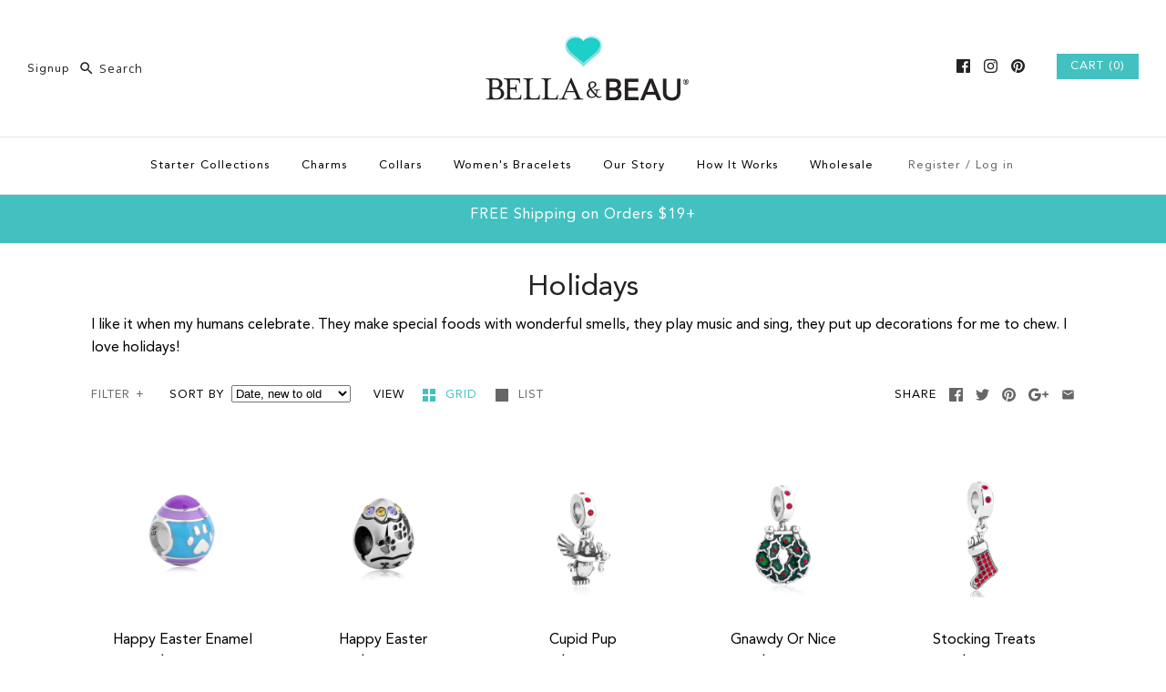

--- FILE ---
content_type: text/html; charset=utf-8
request_url: https://www.bellabeau.net/collections/holidays
body_size: 26451
content:
<!DOCTYPE html>
<html class="no-js">
<head>
























  <meta name="google-site-verification" content="xBhNyLNLsIQZ7xumrFh5enSVZNSyeAv61n1PWijaRm8" />
  <!-- Symmetry 3.0.9 -->
  <meta charset="UTF-8">
  <meta http-equiv="X-UA-Compatible" content="IE=edge,chrome=1">
  <meta name="viewport" content="width=device-width,initial-scale=1.0" />
  <meta name="theme-color" content="#43c1c0">
 
  
  <!-- YOTPO SCRIPT-->
  <script type="text/javascript">
(function e(){var e=document.createElement("script");e.type="text/javascript",e.async=true,e.src="//staticw2.yotpo.com/bGl8zibXkOuX5xXo6PBeL3SuqK5mE8dFt1cUVTn7/widget.js";var t=document.getElementsByTagName("script")[0];t.parentNode.insertBefore(e,t)})();
</script>
  
  
  
  <link rel="shortcut icon" href="//www.bellabeau.net/cdn/shop/files/Favicon-1.png?v=1613687653" type="image/png" />
  
  
  <title>
    Holidays &ndash; Bella &amp; Beau
  </title>
  
  <meta name="description" content="I like it when my humans celebrate. They make special foods with wonderful smells, they play music and sing, they put up decorations for me to chew. I love holidays!" />
  
  <link rel="canonical" href="https://www.bellabeau.net/collections/holidays" />
  
  
<meta property="og:site_name" content="Bella &amp; Beau" />

    <meta property="og:type" content="website" />
    
    

  
 



  <meta name="twitter:card" content="summary">


  
  



<link href="//fonts.googleapis.com/css?family=Open+Sans:400,700|Droid+Sans:400,700|Open+Sans:400,700|Droid+Sans:400,700|Open+Sans:400,700" rel="stylesheet" type="text/css">

  
  <link href="//www.bellabeau.net/cdn/shop/t/4/assets/styles.scss.css?v=130984803372071812141674764559" rel="stylesheet" type="text/css" media="all" />
  
  
  
  <script src="//ajax.googleapis.com/ajax/libs/jquery/1.8/jquery.min.js" type="text/javascript"></script>
  <script src="//www.bellabeau.net/cdn/shopifycloud/storefront/assets/themes_support/api.jquery-7ab1a3a4.js" type="text/javascript"></script>
<script>
  Shopify.money_format = "$ {{amount}}";
  window.theme = window.theme || {};
  theme.money_format = "$ {{amount}}";
  theme.productData = {};
  document.documentElement.className = document.documentElement.className.replace('no-js', '');
</script>

  <script>window.performance && window.performance.mark && window.performance.mark('shopify.content_for_header.start');</script><meta id="shopify-digital-wallet" name="shopify-digital-wallet" content="/9772184/digital_wallets/dialog">
<meta name="shopify-checkout-api-token" content="58773047c32b728b1b1a5a2fd23a5119">
<meta id="in-context-paypal-metadata" data-shop-id="9772184" data-venmo-supported="false" data-environment="production" data-locale="en_US" data-paypal-v4="true" data-currency="USD">
<link rel="alternate" type="application/atom+xml" title="Feed" href="/collections/holidays.atom" />
<link rel="alternate" type="application/json+oembed" href="https://www.bellabeau.net/collections/holidays.oembed">
<script async="async" src="/checkouts/internal/preloads.js?locale=en-US"></script>
<link rel="preconnect" href="https://shop.app" crossorigin="anonymous">
<script async="async" src="https://shop.app/checkouts/internal/preloads.js?locale=en-US&shop_id=9772184" crossorigin="anonymous"></script>
<script id="shopify-features" type="application/json">{"accessToken":"58773047c32b728b1b1a5a2fd23a5119","betas":["rich-media-storefront-analytics"],"domain":"www.bellabeau.net","predictiveSearch":true,"shopId":9772184,"locale":"en"}</script>
<script>var Shopify = Shopify || {};
Shopify.shop = "kamins.myshopify.com";
Shopify.locale = "en";
Shopify.currency = {"active":"USD","rate":"1.0"};
Shopify.country = "US";
Shopify.theme = {"name":"symmetry-3-0-9","id":178427215,"schema_name":"Symmetry","schema_version":"3.0.9","theme_store_id":null,"role":"main"};
Shopify.theme.handle = "null";
Shopify.theme.style = {"id":null,"handle":null};
Shopify.cdnHost = "www.bellabeau.net/cdn";
Shopify.routes = Shopify.routes || {};
Shopify.routes.root = "/";</script>
<script type="module">!function(o){(o.Shopify=o.Shopify||{}).modules=!0}(window);</script>
<script>!function(o){function n(){var o=[];function n(){o.push(Array.prototype.slice.apply(arguments))}return n.q=o,n}var t=o.Shopify=o.Shopify||{};t.loadFeatures=n(),t.autoloadFeatures=n()}(window);</script>
<script>
  window.ShopifyPay = window.ShopifyPay || {};
  window.ShopifyPay.apiHost = "shop.app\/pay";
  window.ShopifyPay.redirectState = null;
</script>
<script id="shop-js-analytics" type="application/json">{"pageType":"collection"}</script>
<script defer="defer" async type="module" src="//www.bellabeau.net/cdn/shopifycloud/shop-js/modules/v2/client.init-shop-cart-sync_IZsNAliE.en.esm.js"></script>
<script defer="defer" async type="module" src="//www.bellabeau.net/cdn/shopifycloud/shop-js/modules/v2/chunk.common_0OUaOowp.esm.js"></script>
<script type="module">
  await import("//www.bellabeau.net/cdn/shopifycloud/shop-js/modules/v2/client.init-shop-cart-sync_IZsNAliE.en.esm.js");
await import("//www.bellabeau.net/cdn/shopifycloud/shop-js/modules/v2/chunk.common_0OUaOowp.esm.js");

  window.Shopify.SignInWithShop?.initShopCartSync?.({"fedCMEnabled":true,"windoidEnabled":true});

</script>
<script>
  window.Shopify = window.Shopify || {};
  if (!window.Shopify.featureAssets) window.Shopify.featureAssets = {};
  window.Shopify.featureAssets['shop-js'] = {"shop-cart-sync":["modules/v2/client.shop-cart-sync_DLOhI_0X.en.esm.js","modules/v2/chunk.common_0OUaOowp.esm.js"],"init-fed-cm":["modules/v2/client.init-fed-cm_C6YtU0w6.en.esm.js","modules/v2/chunk.common_0OUaOowp.esm.js"],"shop-button":["modules/v2/client.shop-button_BCMx7GTG.en.esm.js","modules/v2/chunk.common_0OUaOowp.esm.js"],"shop-cash-offers":["modules/v2/client.shop-cash-offers_BT26qb5j.en.esm.js","modules/v2/chunk.common_0OUaOowp.esm.js","modules/v2/chunk.modal_CGo_dVj3.esm.js"],"init-windoid":["modules/v2/client.init-windoid_B9PkRMql.en.esm.js","modules/v2/chunk.common_0OUaOowp.esm.js"],"init-shop-email-lookup-coordinator":["modules/v2/client.init-shop-email-lookup-coordinator_DZkqjsbU.en.esm.js","modules/v2/chunk.common_0OUaOowp.esm.js"],"shop-toast-manager":["modules/v2/client.shop-toast-manager_Di2EnuM7.en.esm.js","modules/v2/chunk.common_0OUaOowp.esm.js"],"shop-login-button":["modules/v2/client.shop-login-button_BtqW_SIO.en.esm.js","modules/v2/chunk.common_0OUaOowp.esm.js","modules/v2/chunk.modal_CGo_dVj3.esm.js"],"avatar":["modules/v2/client.avatar_BTnouDA3.en.esm.js"],"pay-button":["modules/v2/client.pay-button_CWa-C9R1.en.esm.js","modules/v2/chunk.common_0OUaOowp.esm.js"],"init-shop-cart-sync":["modules/v2/client.init-shop-cart-sync_IZsNAliE.en.esm.js","modules/v2/chunk.common_0OUaOowp.esm.js"],"init-customer-accounts":["modules/v2/client.init-customer-accounts_DenGwJTU.en.esm.js","modules/v2/client.shop-login-button_BtqW_SIO.en.esm.js","modules/v2/chunk.common_0OUaOowp.esm.js","modules/v2/chunk.modal_CGo_dVj3.esm.js"],"init-shop-for-new-customer-accounts":["modules/v2/client.init-shop-for-new-customer-accounts_JdHXxpS9.en.esm.js","modules/v2/client.shop-login-button_BtqW_SIO.en.esm.js","modules/v2/chunk.common_0OUaOowp.esm.js","modules/v2/chunk.modal_CGo_dVj3.esm.js"],"init-customer-accounts-sign-up":["modules/v2/client.init-customer-accounts-sign-up_D6__K_p8.en.esm.js","modules/v2/client.shop-login-button_BtqW_SIO.en.esm.js","modules/v2/chunk.common_0OUaOowp.esm.js","modules/v2/chunk.modal_CGo_dVj3.esm.js"],"checkout-modal":["modules/v2/client.checkout-modal_C_ZQDY6s.en.esm.js","modules/v2/chunk.common_0OUaOowp.esm.js","modules/v2/chunk.modal_CGo_dVj3.esm.js"],"shop-follow-button":["modules/v2/client.shop-follow-button_XetIsj8l.en.esm.js","modules/v2/chunk.common_0OUaOowp.esm.js","modules/v2/chunk.modal_CGo_dVj3.esm.js"],"lead-capture":["modules/v2/client.lead-capture_DvA72MRN.en.esm.js","modules/v2/chunk.common_0OUaOowp.esm.js","modules/v2/chunk.modal_CGo_dVj3.esm.js"],"shop-login":["modules/v2/client.shop-login_ClXNxyh6.en.esm.js","modules/v2/chunk.common_0OUaOowp.esm.js","modules/v2/chunk.modal_CGo_dVj3.esm.js"],"payment-terms":["modules/v2/client.payment-terms_CNlwjfZz.en.esm.js","modules/v2/chunk.common_0OUaOowp.esm.js","modules/v2/chunk.modal_CGo_dVj3.esm.js"]};
</script>
<script>(function() {
  var isLoaded = false;
  function asyncLoad() {
    if (isLoaded) return;
    isLoaded = true;
    var urls = ["\/\/static.zotabox.com\/d\/9\/d9957da66ba76d867ac4659a39a7a385\/widgets.js?shop=kamins.myshopify.com","https:\/\/cdn-scripts.signifyd.com\/shopify\/script-tag.js?shop=kamins.myshopify.com","https:\/\/scripttags.justuno.com\/shopify_justuno_9772184_46902.js?shop=kamins.myshopify.com","https:\/\/a.mailmunch.co\/widgets\/site-274359-555ddca8a18a886679d1fa5c1c36d0b589520313.js?shop=kamins.myshopify.com"];
    for (var i = 0; i < urls.length; i++) {
      var s = document.createElement('script');
      s.type = 'text/javascript';
      s.async = true;
      s.src = urls[i];
      var x = document.getElementsByTagName('script')[0];
      x.parentNode.insertBefore(s, x);
    }
  };
  if(window.attachEvent) {
    window.attachEvent('onload', asyncLoad);
  } else {
    window.addEventListener('load', asyncLoad, false);
  }
})();</script>
<script id="__st">var __st={"a":9772184,"offset":-21600,"reqid":"b51110a7-19c1-41df-933c-7ae2d07f1a79-1768415093","pageurl":"www.bellabeau.net\/collections\/holidays","u":"7a2f16d9a7f6","p":"collection","rtyp":"collection","rid":384769796};</script>
<script>window.ShopifyPaypalV4VisibilityTracking = true;</script>
<script id="captcha-bootstrap">!function(){'use strict';const t='contact',e='account',n='new_comment',o=[[t,t],['blogs',n],['comments',n],[t,'customer']],c=[[e,'customer_login'],[e,'guest_login'],[e,'recover_customer_password'],[e,'create_customer']],r=t=>t.map((([t,e])=>`form[action*='/${t}']:not([data-nocaptcha='true']) input[name='form_type'][value='${e}']`)).join(','),a=t=>()=>t?[...document.querySelectorAll(t)].map((t=>t.form)):[];function s(){const t=[...o],e=r(t);return a(e)}const i='password',u='form_key',d=['recaptcha-v3-token','g-recaptcha-response','h-captcha-response',i],f=()=>{try{return window.sessionStorage}catch{return}},m='__shopify_v',_=t=>t.elements[u];function p(t,e,n=!1){try{const o=window.sessionStorage,c=JSON.parse(o.getItem(e)),{data:r}=function(t){const{data:e,action:n}=t;return t[m]||n?{data:e,action:n}:{data:t,action:n}}(c);for(const[e,n]of Object.entries(r))t.elements[e]&&(t.elements[e].value=n);n&&o.removeItem(e)}catch(o){console.error('form repopulation failed',{error:o})}}const l='form_type',E='cptcha';function T(t){t.dataset[E]=!0}const w=window,h=w.document,L='Shopify',v='ce_forms',y='captcha';let A=!1;((t,e)=>{const n=(g='f06e6c50-85a8-45c8-87d0-21a2b65856fe',I='https://cdn.shopify.com/shopifycloud/storefront-forms-hcaptcha/ce_storefront_forms_captcha_hcaptcha.v1.5.2.iife.js',D={infoText:'Protected by hCaptcha',privacyText:'Privacy',termsText:'Terms'},(t,e,n)=>{const o=w[L][v],c=o.bindForm;if(c)return c(t,g,e,D).then(n);var r;o.q.push([[t,g,e,D],n]),r=I,A||(h.body.append(Object.assign(h.createElement('script'),{id:'captcha-provider',async:!0,src:r})),A=!0)});var g,I,D;w[L]=w[L]||{},w[L][v]=w[L][v]||{},w[L][v].q=[],w[L][y]=w[L][y]||{},w[L][y].protect=function(t,e){n(t,void 0,e),T(t)},Object.freeze(w[L][y]),function(t,e,n,w,h,L){const[v,y,A,g]=function(t,e,n){const i=e?o:[],u=t?c:[],d=[...i,...u],f=r(d),m=r(i),_=r(d.filter((([t,e])=>n.includes(e))));return[a(f),a(m),a(_),s()]}(w,h,L),I=t=>{const e=t.target;return e instanceof HTMLFormElement?e:e&&e.form},D=t=>v().includes(t);t.addEventListener('submit',(t=>{const e=I(t);if(!e)return;const n=D(e)&&!e.dataset.hcaptchaBound&&!e.dataset.recaptchaBound,o=_(e),c=g().includes(e)&&(!o||!o.value);(n||c)&&t.preventDefault(),c&&!n&&(function(t){try{if(!f())return;!function(t){const e=f();if(!e)return;const n=_(t);if(!n)return;const o=n.value;o&&e.removeItem(o)}(t);const e=Array.from(Array(32),(()=>Math.random().toString(36)[2])).join('');!function(t,e){_(t)||t.append(Object.assign(document.createElement('input'),{type:'hidden',name:u})),t.elements[u].value=e}(t,e),function(t,e){const n=f();if(!n)return;const o=[...t.querySelectorAll(`input[type='${i}']`)].map((({name:t})=>t)),c=[...d,...o],r={};for(const[a,s]of new FormData(t).entries())c.includes(a)||(r[a]=s);n.setItem(e,JSON.stringify({[m]:1,action:t.action,data:r}))}(t,e)}catch(e){console.error('failed to persist form',e)}}(e),e.submit())}));const S=(t,e)=>{t&&!t.dataset[E]&&(n(t,e.some((e=>e===t))),T(t))};for(const o of['focusin','change'])t.addEventListener(o,(t=>{const e=I(t);D(e)&&S(e,y())}));const B=e.get('form_key'),M=e.get(l),P=B&&M;t.addEventListener('DOMContentLoaded',(()=>{const t=y();if(P)for(const e of t)e.elements[l].value===M&&p(e,B);[...new Set([...A(),...v().filter((t=>'true'===t.dataset.shopifyCaptcha))])].forEach((e=>S(e,t)))}))}(h,new URLSearchParams(w.location.search),n,t,e,['guest_login'])})(!0,!0)}();</script>
<script integrity="sha256-4kQ18oKyAcykRKYeNunJcIwy7WH5gtpwJnB7kiuLZ1E=" data-source-attribution="shopify.loadfeatures" defer="defer" src="//www.bellabeau.net/cdn/shopifycloud/storefront/assets/storefront/load_feature-a0a9edcb.js" crossorigin="anonymous"></script>
<script crossorigin="anonymous" defer="defer" src="//www.bellabeau.net/cdn/shopifycloud/storefront/assets/shopify_pay/storefront-65b4c6d7.js?v=20250812"></script>
<script data-source-attribution="shopify.dynamic_checkout.dynamic.init">var Shopify=Shopify||{};Shopify.PaymentButton=Shopify.PaymentButton||{isStorefrontPortableWallets:!0,init:function(){window.Shopify.PaymentButton.init=function(){};var t=document.createElement("script");t.src="https://www.bellabeau.net/cdn/shopifycloud/portable-wallets/latest/portable-wallets.en.js",t.type="module",document.head.appendChild(t)}};
</script>
<script data-source-attribution="shopify.dynamic_checkout.buyer_consent">
  function portableWalletsHideBuyerConsent(e){var t=document.getElementById("shopify-buyer-consent"),n=document.getElementById("shopify-subscription-policy-button");t&&n&&(t.classList.add("hidden"),t.setAttribute("aria-hidden","true"),n.removeEventListener("click",e))}function portableWalletsShowBuyerConsent(e){var t=document.getElementById("shopify-buyer-consent"),n=document.getElementById("shopify-subscription-policy-button");t&&n&&(t.classList.remove("hidden"),t.removeAttribute("aria-hidden"),n.addEventListener("click",e))}window.Shopify?.PaymentButton&&(window.Shopify.PaymentButton.hideBuyerConsent=portableWalletsHideBuyerConsent,window.Shopify.PaymentButton.showBuyerConsent=portableWalletsShowBuyerConsent);
</script>
<script data-source-attribution="shopify.dynamic_checkout.cart.bootstrap">document.addEventListener("DOMContentLoaded",(function(){function t(){return document.querySelector("shopify-accelerated-checkout-cart, shopify-accelerated-checkout")}if(t())Shopify.PaymentButton.init();else{new MutationObserver((function(e,n){t()&&(Shopify.PaymentButton.init(),n.disconnect())})).observe(document.body,{childList:!0,subtree:!0})}}));
</script>
<link id="shopify-accelerated-checkout-styles" rel="stylesheet" media="screen" href="https://www.bellabeau.net/cdn/shopifycloud/portable-wallets/latest/accelerated-checkout-backwards-compat.css" crossorigin="anonymous">
<style id="shopify-accelerated-checkout-cart">
        #shopify-buyer-consent {
  margin-top: 1em;
  display: inline-block;
  width: 100%;
}

#shopify-buyer-consent.hidden {
  display: none;
}

#shopify-subscription-policy-button {
  background: none;
  border: none;
  padding: 0;
  text-decoration: underline;
  font-size: inherit;
  cursor: pointer;
}

#shopify-subscription-policy-button::before {
  box-shadow: none;
}

      </style>

<script>window.performance && window.performance.mark && window.performance.mark('shopify.content_for_header.end');</script>
<script>window.BOLD = window.BOLD || {};
    window.BOLD.common = window.BOLD.common || {};
    window.BOLD.common.Shopify = window.BOLD.common.Shopify || {};
    window.BOLD.common.Shopify.shop = {
        domain: 'www.bellabeau.net',
        permanent_domain: 'kamins.myshopify.com',
        url: 'https://www.bellabeau.net',
        secure_url: 'https://www.bellabeau.net',
        money_format: "$ {{amount}}",
        currency: "USD"
    };
    window.BOLD.common.Shopify.customer = {
        id: null,
        tags: null,
    };
    window.BOLD.common.Shopify.cart = {"note":null,"attributes":{},"original_total_price":0,"total_price":0,"total_discount":0,"total_weight":0.0,"item_count":0,"items":[],"requires_shipping":false,"currency":"USD","items_subtotal_price":0,"cart_level_discount_applications":[],"checkout_charge_amount":0};
    window.BOLD.common.template = 'collection';window.BOLD.common.Shopify.formatMoney = function(money, format) {
        function n(t, e) {
            return "undefined" == typeof t ? e : t
        }
        function r(t, e, r, i) {
            if (e = n(e, 2),
            r = n(r, ","),
            i = n(i, "."),
            isNaN(t) || null == t)
                return 0;
            t = (t / 100).toFixed(e);
            var o = t.split(".")
              , a = o[0].replace(/(\d)(?=(\d\d\d)+(?!\d))/g, "$1" + r)
              , s = o[1] ? i + o[1] : "";
            return a + s
        }
        "string" == typeof money && (money = money.replace(".", ""));
        var i = ""
          , o = /\{\{\s*(\w+)\s*\}\}/
          , a = format || window.BOLD.common.Shopify.shop.money_format || window.Shopify.money_format || "$ {{ amount }}";
        switch (a.match(o)[1]) {
            case "amount":
                i = r(money, 2);
                break;
            case "amount_no_decimals":
                i = r(money, 0);
                break;
            case "amount_with_comma_separator":
                i = r(money, 2, ".", ",");
                break;
            case "amount_no_decimals_with_comma_separator":
                i = r(money, 0, ".", ",");
                break;
            case "amount_with_space_separator":
                i = r(money, 2, ".", " ");
                break;
            case "amount_no_decimals_with_space_separator":
                i = r(money, 0, ".", " ");
                break;
        }
        return a.replace(o, i);
    };
    window.BOLD.common.Shopify.saveProduct = function (handle, product) {
        if (typeof handle === 'string' && typeof window.BOLD.common.Shopify.products[handle] === 'undefined') {
            if (typeof product === 'number') {
                window.BOLD.common.Shopify.handles[product] = handle;
                product = { id: product };
            }
            window.BOLD.common.Shopify.products[handle] = product;
        }
    };
    window.BOLD.common.Shopify.saveVariant = function (variant_id, variant) {
        if (typeof variant_id === 'number' && typeof window.BOLD.common.Shopify.variants[variant_id] === 'undefined') {
            window.BOLD.common.Shopify.variants[variant_id] = variant;
        }
    };window.BOLD.common.Shopify.products = window.BOLD.common.Shopify.products || {};
    window.BOLD.common.Shopify.variants = window.BOLD.common.Shopify.variants || {};
    window.BOLD.common.Shopify.handles = window.BOLD.common.Shopify.handles || {};window.BOLD.common.Shopify.saveProduct(null, null);window.BOLD.common.Shopify.saveProduct("happy-easter-enamel", 9403747332);window.BOLD.common.Shopify.saveVariant(32008880836, { product_id: 9403747332, product_handle: "happy-easter-enamel", price: 1500, group_id: '', csp_metafield: {}});window.BOLD.common.Shopify.saveProduct("happy-easter", 9403643460);window.BOLD.common.Shopify.saveVariant(32007776324, { product_id: 9403643460, product_handle: "happy-easter", price: 1500, group_id: '', csp_metafield: {}});window.BOLD.common.Shopify.saveProduct("cupid-pup", 9010906180);window.BOLD.common.Shopify.saveVariant(29914499972, { product_id: 9010906180, product_handle: "cupid-pup", price: 1900, group_id: '', csp_metafield: {}});window.BOLD.common.Shopify.saveProduct("gnawdy-or-nice", 9010903876);window.BOLD.common.Shopify.saveVariant(29914478404, { product_id: 9010903876, product_handle: "gnawdy-or-nice", price: 1500, group_id: '', csp_metafield: {}});window.BOLD.common.Shopify.saveProduct("stocking-treats", 9010903684);window.BOLD.common.Shopify.saveVariant(29914475908, { product_id: 9010903684, product_handle: "stocking-treats", price: 1500, group_id: '', csp_metafield: {}});window.BOLD.common.Shopify.saveProduct("puppy-cane", 9010903556);window.BOLD.common.Shopify.saveVariant(29914474436, { product_id: 9010903556, product_handle: "puppy-cane", price: 1500, group_id: '', csp_metafield: {}});window.BOLD.common.Shopify.saveProduct("1st-christmas", 9010903492);window.BOLD.common.Shopify.saveVariant(29914474372, { product_id: 9010903492, product_handle: "1st-christmas", price: 1500, group_id: '', csp_metafield: {}});window.BOLD.common.Shopify.saveProduct("boneflake", 9010903428);window.BOLD.common.Shopify.saveVariant(29914472196, { product_id: 9010903428, product_handle: "boneflake", price: 1500, group_id: '', csp_metafield: {}});window.BOLD.common.Shopify.saveProduct("joy-to-the-world", 9010903172);window.BOLD.common.Shopify.saveVariant(29914469828, { product_id: 9010903172, product_handle: "joy-to-the-world", price: 1500, group_id: '', csp_metafield: {}});window.BOLD.common.Shopify.saveProduct("lucky-dog", 9010890692);window.BOLD.common.Shopify.saveVariant(29914340740, { product_id: 9010890692, product_handle: "lucky-dog", price: 1500, group_id: '', csp_metafield: {}});window.BOLD.common.Shopify.saveProduct("pup-o-lantern", 9010890564);window.BOLD.common.Shopify.saveVariant(29914339844, { product_id: 9010890564, product_handle: "pup-o-lantern", price: 1500, group_id: '', csp_metafield: {}});window.BOLD.common.Shopify.saveProduct("count-dogula", 9010890500);window.BOLD.common.Shopify.saveVariant(29914339396, { product_id: 9010890500, product_handle: "count-dogula", price: 1500, group_id: '', csp_metafield: {}});window.BOLD.common.Shopify.saveProduct("tricks-for-treats", 9010890436);window.BOLD.common.Shopify.saveVariant(29914338564, { product_id: 9010890436, product_handle: "tricks-for-treats", price: 1500, group_id: '', csp_metafield: {}});window.BOLD.common.Shopify.saveProduct("santa-paws-enamel", 9010890244);window.BOLD.common.Shopify.saveVariant(29914337604, { product_id: 9010890244, product_handle: "santa-paws-enamel", price: 1500, group_id: '', csp_metafield: {}});window.BOLD.common.Shopify.saveProduct("reindog", 9010890052);window.BOLD.common.Shopify.saveVariant(29914333956, { product_id: 9010890052, product_handle: "reindog", price: 1500, group_id: '', csp_metafield: {}});window.BOLD.common.Shopify.saveProduct("santa-paws-silver", 9010889924);window.BOLD.common.Shopify.saveVariant(29914332868, { product_id: 9010889924, product_handle: "santa-paws-silver", price: 1500, group_id: '', csp_metafield: {}});window.BOLD.common.Shopify.saveProduct("snowpup", 9010889860);window.BOLD.common.Shopify.saveVariant(29914332356, { product_id: 9010889860, product_handle: "snowpup", price: 1500, group_id: '', csp_metafield: {}});window.BOLD.common.Shopify.saveProduct("just-what-i-wanted", 9010889796);window.BOLD.common.Shopify.saveVariant(29914331972, { product_id: 9010889796, product_handle: "just-what-i-wanted", price: 1500, group_id: '', csp_metafield: {}});window.BOLD.common.Shopify.saveProduct("bulbs-bone", 9010889668);window.BOLD.common.Shopify.saveVariant(29914328388, { product_id: 9010889668, product_handle: "bulbs-bone", price: 1500, group_id: '', csp_metafield: {}});window.BOLD.common.Shopify.metafields = window.BOLD.common.Shopify.metafields || {};window.BOLD.common.Shopify.metafields["bold_rp"] = {};</script><script>var BOLD = BOLD || {};
    BOLD.products = BOLD.products || {};
    BOLD.variant_lookup = BOLD.variant_lookup || {};BOLD.products[null] ={"id":null,"title":null,"handle":null,"description":null,"published_at":"T","created_at":"T","vendor":null,"type":null,"tags":null,"price":"NaN","price_min":"NaN","price_max":"NaN","price_varies":false,"compare_at_price":"NaN","compare_at_price_min":"NaN","compare_at_price_max":"NaN","compare_at_price_varies":false,"all_variant_ids":[],"variants":[],"available":false,"images":null,"featured_image":null,"options":null,"url":null}</script><!-- Hotjar Tracking Code for https://www.bellabeau.net/ -->
<script>
    (function(h,o,t,j,a,r){
        h.hj=h.hj||function(){(h.hj.q=h.hj.q||[]).push(arguments)};
        h._hjSettings={hjid:627550,hjsv:5};
        a=o.getElementsByTagName('head')[0];
        r=o.createElement('script');r.async=1;
        r.src=t+h._hjSettings.hjid+j+h._hjSettings.hjsv;
        a.appendChild(r);
    })(window,document,'//static.hotjar.com/c/hotjar-','.js?sv=');
</script>
  
<meta property="og:image" content="https://cdn.shopify.com/s/files/1/0977/2184/collections/BB_Collection-Holidays.jpg?v=1527732858" />
<meta property="og:image:secure_url" content="https://cdn.shopify.com/s/files/1/0977/2184/collections/BB_Collection-Holidays.jpg?v=1527732858" />
<meta property="og:image:width" content="2500" />
<meta property="og:image:height" content="1250" />
<meta property="og:image:alt" content="Holidays" />
<link href="https://monorail-edge.shopifysvc.com" rel="dns-prefetch">
<script>(function(){if ("sendBeacon" in navigator && "performance" in window) {try {var session_token_from_headers = performance.getEntriesByType('navigation')[0].serverTiming.find(x => x.name == '_s').description;} catch {var session_token_from_headers = undefined;}var session_cookie_matches = document.cookie.match(/_shopify_s=([^;]*)/);var session_token_from_cookie = session_cookie_matches && session_cookie_matches.length === 2 ? session_cookie_matches[1] : "";var session_token = session_token_from_headers || session_token_from_cookie || "";function handle_abandonment_event(e) {var entries = performance.getEntries().filter(function(entry) {return /monorail-edge.shopifysvc.com/.test(entry.name);});if (!window.abandonment_tracked && entries.length === 0) {window.abandonment_tracked = true;var currentMs = Date.now();var navigation_start = performance.timing.navigationStart;var payload = {shop_id: 9772184,url: window.location.href,navigation_start,duration: currentMs - navigation_start,session_token,page_type: "collection"};window.navigator.sendBeacon("https://monorail-edge.shopifysvc.com/v1/produce", JSON.stringify({schema_id: "online_store_buyer_site_abandonment/1.1",payload: payload,metadata: {event_created_at_ms: currentMs,event_sent_at_ms: currentMs}}));}}window.addEventListener('pagehide', handle_abandonment_event);}}());</script>
<script id="web-pixels-manager-setup">(function e(e,d,r,n,o){if(void 0===o&&(o={}),!Boolean(null===(a=null===(i=window.Shopify)||void 0===i?void 0:i.analytics)||void 0===a?void 0:a.replayQueue)){var i,a;window.Shopify=window.Shopify||{};var t=window.Shopify;t.analytics=t.analytics||{};var s=t.analytics;s.replayQueue=[],s.publish=function(e,d,r){return s.replayQueue.push([e,d,r]),!0};try{self.performance.mark("wpm:start")}catch(e){}var l=function(){var e={modern:/Edge?\/(1{2}[4-9]|1[2-9]\d|[2-9]\d{2}|\d{4,})\.\d+(\.\d+|)|Firefox\/(1{2}[4-9]|1[2-9]\d|[2-9]\d{2}|\d{4,})\.\d+(\.\d+|)|Chrom(ium|e)\/(9{2}|\d{3,})\.\d+(\.\d+|)|(Maci|X1{2}).+ Version\/(15\.\d+|(1[6-9]|[2-9]\d|\d{3,})\.\d+)([,.]\d+|)( \(\w+\)|)( Mobile\/\w+|) Safari\/|Chrome.+OPR\/(9{2}|\d{3,})\.\d+\.\d+|(CPU[ +]OS|iPhone[ +]OS|CPU[ +]iPhone|CPU IPhone OS|CPU iPad OS)[ +]+(15[._]\d+|(1[6-9]|[2-9]\d|\d{3,})[._]\d+)([._]\d+|)|Android:?[ /-](13[3-9]|1[4-9]\d|[2-9]\d{2}|\d{4,})(\.\d+|)(\.\d+|)|Android.+Firefox\/(13[5-9]|1[4-9]\d|[2-9]\d{2}|\d{4,})\.\d+(\.\d+|)|Android.+Chrom(ium|e)\/(13[3-9]|1[4-9]\d|[2-9]\d{2}|\d{4,})\.\d+(\.\d+|)|SamsungBrowser\/([2-9]\d|\d{3,})\.\d+/,legacy:/Edge?\/(1[6-9]|[2-9]\d|\d{3,})\.\d+(\.\d+|)|Firefox\/(5[4-9]|[6-9]\d|\d{3,})\.\d+(\.\d+|)|Chrom(ium|e)\/(5[1-9]|[6-9]\d|\d{3,})\.\d+(\.\d+|)([\d.]+$|.*Safari\/(?![\d.]+ Edge\/[\d.]+$))|(Maci|X1{2}).+ Version\/(10\.\d+|(1[1-9]|[2-9]\d|\d{3,})\.\d+)([,.]\d+|)( \(\w+\)|)( Mobile\/\w+|) Safari\/|Chrome.+OPR\/(3[89]|[4-9]\d|\d{3,})\.\d+\.\d+|(CPU[ +]OS|iPhone[ +]OS|CPU[ +]iPhone|CPU IPhone OS|CPU iPad OS)[ +]+(10[._]\d+|(1[1-9]|[2-9]\d|\d{3,})[._]\d+)([._]\d+|)|Android:?[ /-](13[3-9]|1[4-9]\d|[2-9]\d{2}|\d{4,})(\.\d+|)(\.\d+|)|Mobile Safari.+OPR\/([89]\d|\d{3,})\.\d+\.\d+|Android.+Firefox\/(13[5-9]|1[4-9]\d|[2-9]\d{2}|\d{4,})\.\d+(\.\d+|)|Android.+Chrom(ium|e)\/(13[3-9]|1[4-9]\d|[2-9]\d{2}|\d{4,})\.\d+(\.\d+|)|Android.+(UC? ?Browser|UCWEB|U3)[ /]?(15\.([5-9]|\d{2,})|(1[6-9]|[2-9]\d|\d{3,})\.\d+)\.\d+|SamsungBrowser\/(5\.\d+|([6-9]|\d{2,})\.\d+)|Android.+MQ{2}Browser\/(14(\.(9|\d{2,})|)|(1[5-9]|[2-9]\d|\d{3,})(\.\d+|))(\.\d+|)|K[Aa][Ii]OS\/(3\.\d+|([4-9]|\d{2,})\.\d+)(\.\d+|)/},d=e.modern,r=e.legacy,n=navigator.userAgent;return n.match(d)?"modern":n.match(r)?"legacy":"unknown"}(),u="modern"===l?"modern":"legacy",c=(null!=n?n:{modern:"",legacy:""})[u],f=function(e){return[e.baseUrl,"/wpm","/b",e.hashVersion,"modern"===e.buildTarget?"m":"l",".js"].join("")}({baseUrl:d,hashVersion:r,buildTarget:u}),m=function(e){var d=e.version,r=e.bundleTarget,n=e.surface,o=e.pageUrl,i=e.monorailEndpoint;return{emit:function(e){var a=e.status,t=e.errorMsg,s=(new Date).getTime(),l=JSON.stringify({metadata:{event_sent_at_ms:s},events:[{schema_id:"web_pixels_manager_load/3.1",payload:{version:d,bundle_target:r,page_url:o,status:a,surface:n,error_msg:t},metadata:{event_created_at_ms:s}}]});if(!i)return console&&console.warn&&console.warn("[Web Pixels Manager] No Monorail endpoint provided, skipping logging."),!1;try{return self.navigator.sendBeacon.bind(self.navigator)(i,l)}catch(e){}var u=new XMLHttpRequest;try{return u.open("POST",i,!0),u.setRequestHeader("Content-Type","text/plain"),u.send(l),!0}catch(e){return console&&console.warn&&console.warn("[Web Pixels Manager] Got an unhandled error while logging to Monorail."),!1}}}}({version:r,bundleTarget:l,surface:e.surface,pageUrl:self.location.href,monorailEndpoint:e.monorailEndpoint});try{o.browserTarget=l,function(e){var d=e.src,r=e.async,n=void 0===r||r,o=e.onload,i=e.onerror,a=e.sri,t=e.scriptDataAttributes,s=void 0===t?{}:t,l=document.createElement("script"),u=document.querySelector("head"),c=document.querySelector("body");if(l.async=n,l.src=d,a&&(l.integrity=a,l.crossOrigin="anonymous"),s)for(var f in s)if(Object.prototype.hasOwnProperty.call(s,f))try{l.dataset[f]=s[f]}catch(e){}if(o&&l.addEventListener("load",o),i&&l.addEventListener("error",i),u)u.appendChild(l);else{if(!c)throw new Error("Did not find a head or body element to append the script");c.appendChild(l)}}({src:f,async:!0,onload:function(){if(!function(){var e,d;return Boolean(null===(d=null===(e=window.Shopify)||void 0===e?void 0:e.analytics)||void 0===d?void 0:d.initialized)}()){var d=window.webPixelsManager.init(e)||void 0;if(d){var r=window.Shopify.analytics;r.replayQueue.forEach((function(e){var r=e[0],n=e[1],o=e[2];d.publishCustomEvent(r,n,o)})),r.replayQueue=[],r.publish=d.publishCustomEvent,r.visitor=d.visitor,r.initialized=!0}}},onerror:function(){return m.emit({status:"failed",errorMsg:"".concat(f," has failed to load")})},sri:function(e){var d=/^sha384-[A-Za-z0-9+/=]+$/;return"string"==typeof e&&d.test(e)}(c)?c:"",scriptDataAttributes:o}),m.emit({status:"loading"})}catch(e){m.emit({status:"failed",errorMsg:(null==e?void 0:e.message)||"Unknown error"})}}})({shopId: 9772184,storefrontBaseUrl: "https://www.bellabeau.net",extensionsBaseUrl: "https://extensions.shopifycdn.com/cdn/shopifycloud/web-pixels-manager",monorailEndpoint: "https://monorail-edge.shopifysvc.com/unstable/produce_batch",surface: "storefront-renderer",enabledBetaFlags: ["2dca8a86","a0d5f9d2"],webPixelsConfigList: [{"id":"57409606","eventPayloadVersion":"v1","runtimeContext":"LAX","scriptVersion":"1","type":"CUSTOM","privacyPurposes":["MARKETING"],"name":"Meta pixel (migrated)"},{"id":"74874950","eventPayloadVersion":"v1","runtimeContext":"LAX","scriptVersion":"1","type":"CUSTOM","privacyPurposes":["ANALYTICS"],"name":"Google Analytics tag (migrated)"},{"id":"shopify-app-pixel","configuration":"{}","eventPayloadVersion":"v1","runtimeContext":"STRICT","scriptVersion":"0450","apiClientId":"shopify-pixel","type":"APP","privacyPurposes":["ANALYTICS","MARKETING"]},{"id":"shopify-custom-pixel","eventPayloadVersion":"v1","runtimeContext":"LAX","scriptVersion":"0450","apiClientId":"shopify-pixel","type":"CUSTOM","privacyPurposes":["ANALYTICS","MARKETING"]}],isMerchantRequest: false,initData: {"shop":{"name":"Bella \u0026 Beau","paymentSettings":{"currencyCode":"USD"},"myshopifyDomain":"kamins.myshopify.com","countryCode":"US","storefrontUrl":"https:\/\/www.bellabeau.net"},"customer":null,"cart":null,"checkout":null,"productVariants":[],"purchasingCompany":null},},"https://www.bellabeau.net/cdn","7cecd0b6w90c54c6cpe92089d5m57a67346",{"modern":"","legacy":""},{"shopId":"9772184","storefrontBaseUrl":"https:\/\/www.bellabeau.net","extensionBaseUrl":"https:\/\/extensions.shopifycdn.com\/cdn\/shopifycloud\/web-pixels-manager","surface":"storefront-renderer","enabledBetaFlags":"[\"2dca8a86\", \"a0d5f9d2\"]","isMerchantRequest":"false","hashVersion":"7cecd0b6w90c54c6cpe92089d5m57a67346","publish":"custom","events":"[[\"page_viewed\",{}],[\"collection_viewed\",{\"collection\":{\"id\":\"384769796\",\"title\":\"Holidays\",\"productVariants\":[{\"price\":{\"amount\":15.0,\"currencyCode\":\"USD\"},\"product\":{\"title\":\"Happy Easter Enamel\",\"vendor\":\"Bella \u0026 Beau\",\"id\":\"9403747332\",\"untranslatedTitle\":\"Happy Easter Enamel\",\"url\":\"\/products\/happy-easter-enamel\",\"type\":\"Beads \u0026 Charms\"},\"id\":\"32008880836\",\"image\":{\"src\":\"\/\/www.bellabeau.net\/cdn\/shop\/products\/DBM31-0003--Happy-Easter-Bella-_-Beau-Bead-ANGLED.jpg?v=1479407140\"},\"sku\":\"DBM31-0003\",\"title\":\"Default Title\",\"untranslatedTitle\":\"Default Title\"},{\"price\":{\"amount\":15.0,\"currencyCode\":\"USD\"},\"product\":{\"title\":\"Happy Easter\",\"vendor\":\"Bella \u0026 Beau\",\"id\":\"9403643460\",\"untranslatedTitle\":\"Happy Easter\",\"url\":\"\/products\/happy-easter\",\"type\":\"Beads \u0026 Charms\"},\"id\":\"32007776324\",\"image\":{\"src\":\"\/\/www.bellabeau.net\/cdn\/shop\/products\/DBM31-0001--Happy-Easter-Silver-Bella-_-Beau-Bead-ANGLED.jpg?v=1479407119\"},\"sku\":\"DBM31-0001\",\"title\":\"Default Title\",\"untranslatedTitle\":\"Default Title\"},{\"price\":{\"amount\":19.0,\"currencyCode\":\"USD\"},\"product\":{\"title\":\"Cupid Pup\",\"vendor\":\"Bella \u0026 Beau\",\"id\":\"9010906180\",\"untranslatedTitle\":\"Cupid Pup\",\"url\":\"\/products\/cupid-pup\",\"type\":\"Beads \u0026 Charms\"},\"id\":\"29914499972\",\"image\":{\"src\":\"\/\/www.bellabeau.net\/cdn\/shop\/products\/DCM45-0001--Cupid-Pup-Bella-_-Beau-Bead-ANGLED.jpg?v=1479405817\"},\"sku\":\"DCM45-0001\",\"title\":\"Default Title\",\"untranslatedTitle\":\"Default Title\"},{\"price\":{\"amount\":15.0,\"currencyCode\":\"USD\"},\"product\":{\"title\":\"Gnawdy Or Nice\",\"vendor\":\"Bella \u0026 Beau\",\"id\":\"9010903876\",\"untranslatedTitle\":\"Gnawdy Or Nice\",\"url\":\"\/products\/gnawdy-or-nice\",\"type\":\"Beads \u0026 Charms\"},\"id\":\"29914478404\",\"image\":{\"src\":\"\/\/www.bellabeau.net\/cdn\/shop\/products\/DCM30-0013--Gnawdy-or-Nice-Bella-_-Beau-Charm-ANGLED.jpg?v=1488574013\"},\"sku\":\"DCM30-0013\",\"title\":\"Default Title\",\"untranslatedTitle\":\"Default Title\"},{\"price\":{\"amount\":15.0,\"currencyCode\":\"USD\"},\"product\":{\"title\":\"Stocking Treats\",\"vendor\":\"Bella \u0026 Beau\",\"id\":\"9010903684\",\"untranslatedTitle\":\"Stocking Treats\",\"url\":\"\/products\/stocking-treats\",\"type\":\"Beads \u0026 Charms\"},\"id\":\"29914475908\",\"image\":{\"src\":\"\/\/www.bellabeau.net\/cdn\/shop\/products\/DCM30-0012--Stocking-Treats-Bella-_-Beau-Charm-ANGLED.jpg?v=1488574112\"},\"sku\":\"DCM30-0012\",\"title\":\"Default Title\",\"untranslatedTitle\":\"Default Title\"},{\"price\":{\"amount\":15.0,\"currencyCode\":\"USD\"},\"product\":{\"title\":\"Puppy Cane\",\"vendor\":\"Bella \u0026 Beau\",\"id\":\"9010903556\",\"untranslatedTitle\":\"Puppy Cane\",\"url\":\"\/products\/puppy-cane\",\"type\":\"Beads \u0026 Charms\"},\"id\":\"29914474436\",\"image\":{\"src\":\"\/\/www.bellabeau.net\/cdn\/shop\/products\/DCM30-0011--Puppy-Cane-Bella-_-Beau-Charm-ANGLED.jpg?v=1488574244\"},\"sku\":\"DCM30-0011\",\"title\":\"Default Title\",\"untranslatedTitle\":\"Default Title\"},{\"price\":{\"amount\":15.0,\"currencyCode\":\"USD\"},\"product\":{\"title\":\"1st Christmas\",\"vendor\":\"Bella \u0026 Beau\",\"id\":\"9010903492\",\"untranslatedTitle\":\"1st Christmas\",\"url\":\"\/products\/1st-christmas\",\"type\":\"Beads \u0026 Charms\"},\"id\":\"29914474372\",\"image\":{\"src\":\"\/\/www.bellabeau.net\/cdn\/shop\/products\/DCM30-0010--1st-Christmas-Bella-_-Beau-Charm-ANGLED.jpg?v=1488574355\"},\"sku\":\"DCM30-0010\",\"title\":\"Default Title\",\"untranslatedTitle\":\"Default Title\"},{\"price\":{\"amount\":15.0,\"currencyCode\":\"USD\"},\"product\":{\"title\":\"Boneflake\",\"vendor\":\"Bella \u0026 Beau\",\"id\":\"9010903428\",\"untranslatedTitle\":\"Boneflake\",\"url\":\"\/products\/boneflake\",\"type\":\"Beads \u0026 Charms\"},\"id\":\"29914472196\",\"image\":{\"src\":\"\/\/www.bellabeau.net\/cdn\/shop\/products\/DCM30-0007--Boneflake-Bella-_-Beau-Bead-ANGLED.jpg?v=1479400318\"},\"sku\":\"DCM30-0007\",\"title\":\"Default Title\",\"untranslatedTitle\":\"Default Title\"},{\"price\":{\"amount\":15.0,\"currencyCode\":\"USD\"},\"product\":{\"title\":\"Joy To The World\",\"vendor\":\"Bella \u0026 Beau\",\"id\":\"9010903172\",\"untranslatedTitle\":\"Joy To The World\",\"url\":\"\/products\/joy-to-the-world\",\"type\":\"Beads \u0026 Charms\"},\"id\":\"29914469828\",\"image\":{\"src\":\"\/\/www.bellabeau.net\/cdn\/shop\/products\/DCM30-0002--Joy-To-The-World-Bella-_-Beau-Bead-ANGLED.jpg?v=1479407607\"},\"sku\":\"DCM30-0002\",\"title\":\"Default Title\",\"untranslatedTitle\":\"Default Title\"},{\"price\":{\"amount\":15.0,\"currencyCode\":\"USD\"},\"product\":{\"title\":\"Lucky Dog\",\"vendor\":\"Bella \u0026 Beau\",\"id\":\"9010890692\",\"untranslatedTitle\":\"Lucky Dog\",\"url\":\"\/products\/lucky-dog\",\"type\":\"Beads \u0026 Charms\"},\"id\":\"29914340740\",\"image\":{\"src\":\"\/\/www.bellabeau.net\/cdn\/shop\/products\/DBM33-0001--Lucky-Dog-Bella-_-Beau-Bead-ANGLED2.jpg?v=1479408002\"},\"sku\":\"DBM33-0001\",\"title\":\"Default Title\",\"untranslatedTitle\":\"Default Title\"},{\"price\":{\"amount\":15.0,\"currencyCode\":\"USD\"},\"product\":{\"title\":\"Pup-O-Lantern\",\"vendor\":\"Bella \u0026 Beau\",\"id\":\"9010890564\",\"untranslatedTitle\":\"Pup-O-Lantern\",\"url\":\"\/products\/pup-o-lantern\",\"type\":\"Beads \u0026 Charms\"},\"id\":\"29914339844\",\"image\":{\"src\":\"\/\/www.bellabeau.net\/cdn\/shop\/products\/DBM32-0003--Pup-O-Lantern-Bella-_-Beau-Bead-ANGLED.jpg?v=1479409023\"},\"sku\":\"DBM32-0003\",\"title\":\"Default Title\",\"untranslatedTitle\":\"Default Title\"},{\"price\":{\"amount\":15.0,\"currencyCode\":\"USD\"},\"product\":{\"title\":\"Count Dogula\",\"vendor\":\"Bella \u0026 Beau\",\"id\":\"9010890500\",\"untranslatedTitle\":\"Count Dogula\",\"url\":\"\/products\/count-dogula\",\"type\":\"Beads \u0026 Charms\"},\"id\":\"29914339396\",\"image\":{\"src\":\"\/\/www.bellabeau.net\/cdn\/shop\/products\/DBM32-0002--Count-Dogula-Bella-_-Beau-Bead-ANGLED.jpg?v=1479405691\"},\"sku\":\"DBM32-0002\",\"title\":\"Default Title\",\"untranslatedTitle\":\"Default Title\"},{\"price\":{\"amount\":15.0,\"currencyCode\":\"USD\"},\"product\":{\"title\":\"Tricks For Treats\",\"vendor\":\"Bella \u0026 Beau\",\"id\":\"9010890436\",\"untranslatedTitle\":\"Tricks For Treats\",\"url\":\"\/products\/tricks-for-treats\",\"type\":\"Beads \u0026 Charms\"},\"id\":\"29914338564\",\"image\":{\"src\":\"\/\/www.bellabeau.net\/cdn\/shop\/products\/DBM32-0001--Tricks-For-Treats-Bella-_-Beau-Bead-ANGLED.jpg?v=1479409796\"},\"sku\":\"DBM32-0001\",\"title\":\"Default Title\",\"untranslatedTitle\":\"Default Title\"},{\"price\":{\"amount\":15.0,\"currencyCode\":\"USD\"},\"product\":{\"title\":\"Santa Paws - Enamel\",\"vendor\":\"Bella \u0026 Beau\",\"id\":\"9010890244\",\"untranslatedTitle\":\"Santa Paws - Enamel\",\"url\":\"\/products\/santa-paws-enamel\",\"type\":\"Beads \u0026 Charms\"},\"id\":\"29914337604\",\"image\":{\"src\":\"\/\/www.bellabeau.net\/cdn\/shop\/products\/DBM30-0009--Santa-Paws-Bella-_-Beau-Bead-ANGLED.jpg?v=1479409218\"},\"sku\":\"DBM30-0009\",\"title\":\"Default Title\",\"untranslatedTitle\":\"Default Title\"},{\"price\":{\"amount\":15.0,\"currencyCode\":\"USD\"},\"product\":{\"title\":\"Reindog\",\"vendor\":\"Bella \u0026 Beau\",\"id\":\"9010890052\",\"untranslatedTitle\":\"Reindog\",\"url\":\"\/products\/reindog\",\"type\":\"Beads \u0026 Charms\"},\"id\":\"29914333956\",\"image\":{\"src\":\"\/\/www.bellabeau.net\/cdn\/shop\/products\/DBM30-0008--Reindog-Bella-_-Beau-Bead-ANGLED.jpg?v=1479409078\"},\"sku\":\"DBM30-0008\",\"title\":\"Default Title\",\"untranslatedTitle\":\"Default Title\"},{\"price\":{\"amount\":15.0,\"currencyCode\":\"USD\"},\"product\":{\"title\":\"Santa Paws - Silver\",\"vendor\":\"Bella \u0026 Beau\",\"id\":\"9010889924\",\"untranslatedTitle\":\"Santa Paws - Silver\",\"url\":\"\/products\/santa-paws-silver\",\"type\":\"Beads \u0026 Charms\"},\"id\":\"29914332868\",\"image\":{\"src\":\"\/\/www.bellabeau.net\/cdn\/shop\/products\/DBM30-0006--Santa-Paws-Silver-Bella-_-Beau-Bead-ANGLED.jpg?v=1479409236\"},\"sku\":\"DBM30-0006\",\"title\":\"Default Title\",\"untranslatedTitle\":\"Default Title\"},{\"price\":{\"amount\":15.0,\"currencyCode\":\"USD\"},\"product\":{\"title\":\"Snowpup\",\"vendor\":\"Bella \u0026 Beau\",\"id\":\"9010889860\",\"untranslatedTitle\":\"Snowpup\",\"url\":\"\/products\/snowpup\",\"type\":\"Beads \u0026 Charms\"},\"id\":\"29914332356\",\"image\":{\"src\":\"\/\/www.bellabeau.net\/cdn\/shop\/products\/DBM30-0005--Snow-Pup-Bella-_-Beau-Bead-ANGLED.jpg?v=1479409408\"},\"sku\":\"DBM30-0005\",\"title\":\"Default Title\",\"untranslatedTitle\":\"Default Title\"},{\"price\":{\"amount\":15.0,\"currencyCode\":\"USD\"},\"product\":{\"title\":\"Just What I Wanted\",\"vendor\":\"Bella \u0026 Beau\",\"id\":\"9010889796\",\"untranslatedTitle\":\"Just What I Wanted\",\"url\":\"\/products\/just-what-i-wanted\",\"type\":\"Beads \u0026 Charms\"},\"id\":\"29914331972\",\"image\":{\"src\":\"\/\/www.bellabeau.net\/cdn\/shop\/products\/DBM30-0004-Just-What-I-Wanted-Bella-_-Beau-Bead-ANGLED.jpg?v=1479407632\"},\"sku\":\"DBM30-0004\",\"title\":\"Default Title\",\"untranslatedTitle\":\"Default Title\"},{\"price\":{\"amount\":15.0,\"currencyCode\":\"USD\"},\"product\":{\"title\":\"Bulbs \u0026 Bone\",\"vendor\":\"Bella \u0026 Beau\",\"id\":\"9010889668\",\"untranslatedTitle\":\"Bulbs \u0026 Bone\",\"url\":\"\/products\/bulbs-bone\",\"type\":\"Beads \u0026 Charms\"},\"id\":\"29914328388\",\"image\":{\"src\":\"\/\/www.bellabeau.net\/cdn\/shop\/products\/DBM30-0003--Bulbs-_-Bone-Bella-_-Beau-Bead-ANGLED.jpg?v=1479400366\"},\"sku\":\"DBM30-0003\",\"title\":\"Default Title\",\"untranslatedTitle\":\"Default Title\"}]}}]]"});</script><script>
  window.ShopifyAnalytics = window.ShopifyAnalytics || {};
  window.ShopifyAnalytics.meta = window.ShopifyAnalytics.meta || {};
  window.ShopifyAnalytics.meta.currency = 'USD';
  var meta = {"products":[{"id":9403747332,"gid":"gid:\/\/shopify\/Product\/9403747332","vendor":"Bella \u0026 Beau","type":"Beads \u0026 Charms","handle":"happy-easter-enamel","variants":[{"id":32008880836,"price":1500,"name":"Happy Easter Enamel","public_title":null,"sku":"DBM31-0003"}],"remote":false},{"id":9403643460,"gid":"gid:\/\/shopify\/Product\/9403643460","vendor":"Bella \u0026 Beau","type":"Beads \u0026 Charms","handle":"happy-easter","variants":[{"id":32007776324,"price":1500,"name":"Happy Easter","public_title":null,"sku":"DBM31-0001"}],"remote":false},{"id":9010906180,"gid":"gid:\/\/shopify\/Product\/9010906180","vendor":"Bella \u0026 Beau","type":"Beads \u0026 Charms","handle":"cupid-pup","variants":[{"id":29914499972,"price":1900,"name":"Cupid Pup","public_title":null,"sku":"DCM45-0001"}],"remote":false},{"id":9010903876,"gid":"gid:\/\/shopify\/Product\/9010903876","vendor":"Bella \u0026 Beau","type":"Beads \u0026 Charms","handle":"gnawdy-or-nice","variants":[{"id":29914478404,"price":1500,"name":"Gnawdy Or Nice","public_title":null,"sku":"DCM30-0013"}],"remote":false},{"id":9010903684,"gid":"gid:\/\/shopify\/Product\/9010903684","vendor":"Bella \u0026 Beau","type":"Beads \u0026 Charms","handle":"stocking-treats","variants":[{"id":29914475908,"price":1500,"name":"Stocking Treats","public_title":null,"sku":"DCM30-0012"}],"remote":false},{"id":9010903556,"gid":"gid:\/\/shopify\/Product\/9010903556","vendor":"Bella \u0026 Beau","type":"Beads \u0026 Charms","handle":"puppy-cane","variants":[{"id":29914474436,"price":1500,"name":"Puppy Cane","public_title":null,"sku":"DCM30-0011"}],"remote":false},{"id":9010903492,"gid":"gid:\/\/shopify\/Product\/9010903492","vendor":"Bella \u0026 Beau","type":"Beads \u0026 Charms","handle":"1st-christmas","variants":[{"id":29914474372,"price":1500,"name":"1st Christmas","public_title":null,"sku":"DCM30-0010"}],"remote":false},{"id":9010903428,"gid":"gid:\/\/shopify\/Product\/9010903428","vendor":"Bella \u0026 Beau","type":"Beads \u0026 Charms","handle":"boneflake","variants":[{"id":29914472196,"price":1500,"name":"Boneflake","public_title":null,"sku":"DCM30-0007"}],"remote":false},{"id":9010903172,"gid":"gid:\/\/shopify\/Product\/9010903172","vendor":"Bella \u0026 Beau","type":"Beads \u0026 Charms","handle":"joy-to-the-world","variants":[{"id":29914469828,"price":1500,"name":"Joy To The World","public_title":null,"sku":"DCM30-0002"}],"remote":false},{"id":9010890692,"gid":"gid:\/\/shopify\/Product\/9010890692","vendor":"Bella \u0026 Beau","type":"Beads \u0026 Charms","handle":"lucky-dog","variants":[{"id":29914340740,"price":1500,"name":"Lucky Dog","public_title":null,"sku":"DBM33-0001"}],"remote":false},{"id":9010890564,"gid":"gid:\/\/shopify\/Product\/9010890564","vendor":"Bella \u0026 Beau","type":"Beads \u0026 Charms","handle":"pup-o-lantern","variants":[{"id":29914339844,"price":1500,"name":"Pup-O-Lantern","public_title":null,"sku":"DBM32-0003"}],"remote":false},{"id":9010890500,"gid":"gid:\/\/shopify\/Product\/9010890500","vendor":"Bella \u0026 Beau","type":"Beads \u0026 Charms","handle":"count-dogula","variants":[{"id":29914339396,"price":1500,"name":"Count Dogula","public_title":null,"sku":"DBM32-0002"}],"remote":false},{"id":9010890436,"gid":"gid:\/\/shopify\/Product\/9010890436","vendor":"Bella \u0026 Beau","type":"Beads \u0026 Charms","handle":"tricks-for-treats","variants":[{"id":29914338564,"price":1500,"name":"Tricks For Treats","public_title":null,"sku":"DBM32-0001"}],"remote":false},{"id":9010890244,"gid":"gid:\/\/shopify\/Product\/9010890244","vendor":"Bella \u0026 Beau","type":"Beads \u0026 Charms","handle":"santa-paws-enamel","variants":[{"id":29914337604,"price":1500,"name":"Santa Paws - Enamel","public_title":null,"sku":"DBM30-0009"}],"remote":false},{"id":9010890052,"gid":"gid:\/\/shopify\/Product\/9010890052","vendor":"Bella \u0026 Beau","type":"Beads \u0026 Charms","handle":"reindog","variants":[{"id":29914333956,"price":1500,"name":"Reindog","public_title":null,"sku":"DBM30-0008"}],"remote":false},{"id":9010889924,"gid":"gid:\/\/shopify\/Product\/9010889924","vendor":"Bella \u0026 Beau","type":"Beads \u0026 Charms","handle":"santa-paws-silver","variants":[{"id":29914332868,"price":1500,"name":"Santa Paws - Silver","public_title":null,"sku":"DBM30-0006"}],"remote":false},{"id":9010889860,"gid":"gid:\/\/shopify\/Product\/9010889860","vendor":"Bella \u0026 Beau","type":"Beads \u0026 Charms","handle":"snowpup","variants":[{"id":29914332356,"price":1500,"name":"Snowpup","public_title":null,"sku":"DBM30-0005"}],"remote":false},{"id":9010889796,"gid":"gid:\/\/shopify\/Product\/9010889796","vendor":"Bella \u0026 Beau","type":"Beads \u0026 Charms","handle":"just-what-i-wanted","variants":[{"id":29914331972,"price":1500,"name":"Just What I Wanted","public_title":null,"sku":"DBM30-0004"}],"remote":false},{"id":9010889668,"gid":"gid:\/\/shopify\/Product\/9010889668","vendor":"Bella \u0026 Beau","type":"Beads \u0026 Charms","handle":"bulbs-bone","variants":[{"id":29914328388,"price":1500,"name":"Bulbs \u0026 Bone","public_title":null,"sku":"DBM30-0003"}],"remote":false}],"page":{"pageType":"collection","resourceType":"collection","resourceId":384769796,"requestId":"b51110a7-19c1-41df-933c-7ae2d07f1a79-1768415093"}};
  for (var attr in meta) {
    window.ShopifyAnalytics.meta[attr] = meta[attr];
  }
</script>
<script class="analytics">
  (function () {
    var customDocumentWrite = function(content) {
      var jquery = null;

      if (window.jQuery) {
        jquery = window.jQuery;
      } else if (window.Checkout && window.Checkout.$) {
        jquery = window.Checkout.$;
      }

      if (jquery) {
        jquery('body').append(content);
      }
    };

    var hasLoggedConversion = function(token) {
      if (token) {
        return document.cookie.indexOf('loggedConversion=' + token) !== -1;
      }
      return false;
    }

    var setCookieIfConversion = function(token) {
      if (token) {
        var twoMonthsFromNow = new Date(Date.now());
        twoMonthsFromNow.setMonth(twoMonthsFromNow.getMonth() + 2);

        document.cookie = 'loggedConversion=' + token + '; expires=' + twoMonthsFromNow;
      }
    }

    var trekkie = window.ShopifyAnalytics.lib = window.trekkie = window.trekkie || [];
    if (trekkie.integrations) {
      return;
    }
    trekkie.methods = [
      'identify',
      'page',
      'ready',
      'track',
      'trackForm',
      'trackLink'
    ];
    trekkie.factory = function(method) {
      return function() {
        var args = Array.prototype.slice.call(arguments);
        args.unshift(method);
        trekkie.push(args);
        return trekkie;
      };
    };
    for (var i = 0; i < trekkie.methods.length; i++) {
      var key = trekkie.methods[i];
      trekkie[key] = trekkie.factory(key);
    }
    trekkie.load = function(config) {
      trekkie.config = config || {};
      trekkie.config.initialDocumentCookie = document.cookie;
      var first = document.getElementsByTagName('script')[0];
      var script = document.createElement('script');
      script.type = 'text/javascript';
      script.onerror = function(e) {
        var scriptFallback = document.createElement('script');
        scriptFallback.type = 'text/javascript';
        scriptFallback.onerror = function(error) {
                var Monorail = {
      produce: function produce(monorailDomain, schemaId, payload) {
        var currentMs = new Date().getTime();
        var event = {
          schema_id: schemaId,
          payload: payload,
          metadata: {
            event_created_at_ms: currentMs,
            event_sent_at_ms: currentMs
          }
        };
        return Monorail.sendRequest("https://" + monorailDomain + "/v1/produce", JSON.stringify(event));
      },
      sendRequest: function sendRequest(endpointUrl, payload) {
        // Try the sendBeacon API
        if (window && window.navigator && typeof window.navigator.sendBeacon === 'function' && typeof window.Blob === 'function' && !Monorail.isIos12()) {
          var blobData = new window.Blob([payload], {
            type: 'text/plain'
          });

          if (window.navigator.sendBeacon(endpointUrl, blobData)) {
            return true;
          } // sendBeacon was not successful

        } // XHR beacon

        var xhr = new XMLHttpRequest();

        try {
          xhr.open('POST', endpointUrl);
          xhr.setRequestHeader('Content-Type', 'text/plain');
          xhr.send(payload);
        } catch (e) {
          console.log(e);
        }

        return false;
      },
      isIos12: function isIos12() {
        return window.navigator.userAgent.lastIndexOf('iPhone; CPU iPhone OS 12_') !== -1 || window.navigator.userAgent.lastIndexOf('iPad; CPU OS 12_') !== -1;
      }
    };
    Monorail.produce('monorail-edge.shopifysvc.com',
      'trekkie_storefront_load_errors/1.1',
      {shop_id: 9772184,
      theme_id: 178427215,
      app_name: "storefront",
      context_url: window.location.href,
      source_url: "//www.bellabeau.net/cdn/s/trekkie.storefront.55c6279c31a6628627b2ba1c5ff367020da294e2.min.js"});

        };
        scriptFallback.async = true;
        scriptFallback.src = '//www.bellabeau.net/cdn/s/trekkie.storefront.55c6279c31a6628627b2ba1c5ff367020da294e2.min.js';
        first.parentNode.insertBefore(scriptFallback, first);
      };
      script.async = true;
      script.src = '//www.bellabeau.net/cdn/s/trekkie.storefront.55c6279c31a6628627b2ba1c5ff367020da294e2.min.js';
      first.parentNode.insertBefore(script, first);
    };
    trekkie.load(
      {"Trekkie":{"appName":"storefront","development":false,"defaultAttributes":{"shopId":9772184,"isMerchantRequest":null,"themeId":178427215,"themeCityHash":"11902210595471528870","contentLanguage":"en","currency":"USD","eventMetadataId":"0a001c08-f4bc-477c-a91f-4c304337ba68"},"isServerSideCookieWritingEnabled":true,"monorailRegion":"shop_domain","enabledBetaFlags":["65f19447"]},"Session Attribution":{},"S2S":{"facebookCapiEnabled":false,"source":"trekkie-storefront-renderer","apiClientId":580111}}
    );

    var loaded = false;
    trekkie.ready(function() {
      if (loaded) return;
      loaded = true;

      window.ShopifyAnalytics.lib = window.trekkie;

      var originalDocumentWrite = document.write;
      document.write = customDocumentWrite;
      try { window.ShopifyAnalytics.merchantGoogleAnalytics.call(this); } catch(error) {};
      document.write = originalDocumentWrite;

      window.ShopifyAnalytics.lib.page(null,{"pageType":"collection","resourceType":"collection","resourceId":384769796,"requestId":"b51110a7-19c1-41df-933c-7ae2d07f1a79-1768415093","shopifyEmitted":true});

      var match = window.location.pathname.match(/checkouts\/(.+)\/(thank_you|post_purchase)/)
      var token = match? match[1]: undefined;
      if (!hasLoggedConversion(token)) {
        setCookieIfConversion(token);
        window.ShopifyAnalytics.lib.track("Viewed Product Category",{"currency":"USD","category":"Collection: holidays","collectionName":"holidays","collectionId":384769796,"nonInteraction":true},undefined,undefined,{"shopifyEmitted":true});
      }
    });


        var eventsListenerScript = document.createElement('script');
        eventsListenerScript.async = true;
        eventsListenerScript.src = "//www.bellabeau.net/cdn/shopifycloud/storefront/assets/shop_events_listener-3da45d37.js";
        document.getElementsByTagName('head')[0].appendChild(eventsListenerScript);

})();</script>
  <script>
  if (!window.ga || (window.ga && typeof window.ga !== 'function')) {
    window.ga = function ga() {
      (window.ga.q = window.ga.q || []).push(arguments);
      if (window.Shopify && window.Shopify.analytics && typeof window.Shopify.analytics.publish === 'function') {
        window.Shopify.analytics.publish("ga_stub_called", {}, {sendTo: "google_osp_migration"});
      }
      console.error("Shopify's Google Analytics stub called with:", Array.from(arguments), "\nSee https://help.shopify.com/manual/promoting-marketing/pixels/pixel-migration#google for more information.");
    };
    if (window.Shopify && window.Shopify.analytics && typeof window.Shopify.analytics.publish === 'function') {
      window.Shopify.analytics.publish("ga_stub_initialized", {}, {sendTo: "google_osp_migration"});
    }
  }
</script>
<script
  defer
  src="https://www.bellabeau.net/cdn/shopifycloud/perf-kit/shopify-perf-kit-3.0.3.min.js"
  data-application="storefront-renderer"
  data-shop-id="9772184"
  data-render-region="gcp-us-central1"
  data-page-type="collection"
  data-theme-instance-id="178427215"
  data-theme-name="Symmetry"
  data-theme-version="3.0.9"
  data-monorail-region="shop_domain"
  data-resource-timing-sampling-rate="10"
  data-shs="true"
  data-shs-beacon="true"
  data-shs-export-with-fetch="true"
  data-shs-logs-sample-rate="1"
  data-shs-beacon-endpoint="https://www.bellabeau.net/api/collect"
></script>
</head>

<body class="template-collection">
  
  <div id="shopify-section-header" class="shopify-section"><style type="text/css">
  .logo img {
    width: 275px;
  }
</style>



<div data-section-type="header">
  <div id="pageheader">

    

    <div id="mobile-header" class="cf">
      <button class="notabutton mobile-nav-toggle"><span></span><span></span><span></span></button>
      
    <div class="logo">
      <a href="/" title="Bella &amp; Beau">
        
        
        <img src="//www.bellabeau.net/cdn/shop/files/BBLogos-03_550x.png?v=1613738809" alt="" />
        
      </a>
    </div><!-- /#logo -->
    
      <a href="/cart" class="cart-count button">
        <svg fill="#000000" height="24" viewBox="0 0 24 24" width="24" xmlns="http://www.w3.org/2000/svg">
  <title>Cart</title>
  <path d="M0 0h24v24H0z" fill="none"/>
  <path d="M17.21 9l-4.38-6.56c-.19-.28-.51-.42-.83-.42-.32 0-.64.14-.83.43L6.79 9H2c-.55 0-1 .45-1 1 0 .09.01.18.04.27l2.54 9.27c.23.84 1 1.46 1.92 1.46h13c.92 0 1.69-.62 1.93-1.46l2.54-9.27L23 10c0-.55-.45-1-1-1h-4.79zM9 9l3-4.4L15 9H9zm3 8c-1.1 0-2-.9-2-2s.9-2 2-2 2 .9 2 2-.9 2-2 2z"/>
</svg> <span class="beside-svg">(0)</span>
      </a>
    </div>

    <div class="logo-area logo-pos- cf">

      <div class="container">
    <div class="logo">
      <a href="/" title="Bella &amp; Beau">
        
        
        <img src="//www.bellabeau.net/cdn/shop/files/BBLogos-03_550x.png?v=1613738809" alt="" />
        
      </a>
    </div><!-- /#logo -->
    </div>

      <div class="util-area">
        <div class="search-box elegant-input">
          
          <div class="signup-reveal-area">
            <a class="signup-reveal" href="#">Signup</a>
            



<div class="signup-form-cont">
  <div class="signup-form">
    
    <form method="post" action="/contact#contact_form" id="contact_form" accept-charset="UTF-8" class="contact-form"><input type="hidden" name="form_type" value="customer" /><input type="hidden" name="utf8" value="✓" />
    
    <input type="hidden" id="contact_tags" name="contact[tags]" value="prospect,newsletter"/>
    <label for="mailinglist_email">Signup for our newsletters</label>
    <span class="input-block">
      <input type="email" placeholder="Email Address" class="required" value="" id="mailinglist_email" name="contact[email]" /><button class="compact" type="submit"><svg fill="#000000" height="24" viewBox="0 0 24 24" width="24" xmlns="http://www.w3.org/2000/svg">
  <title>Right</title>
  <path d="M8.59 16.34l4.58-4.59-4.58-4.59L10 5.75l6 6-6 6z"/><path d="M0-.25h24v24H0z" fill="none"/>
</svg></button>
    </span>
    
    
    </form>
    
    
  </div>
</div>
          </div>
          

          <form class="search-form" action="/search" method="get">
            <svg fill="#000000" height="24" viewBox="0 0 24 24" width="24" xmlns="http://www.w3.org/2000/svg">
  <title>Search</title>
  <path d="M15.5 14h-.79l-.28-.27C15.41 12.59 16 11.11 16 9.5 16 5.91 13.09 3 9.5 3S3 5.91 3 9.5 5.91 16 9.5 16c1.61 0 3.09-.59 4.23-1.57l.27.28v.79l5 4.99L20.49 19l-4.99-5zm-6 0C7.01 14 5 11.99 5 9.5S7.01 5 9.5 5 14 7.01 14 9.5 11.99 14 9.5 14z"/>
  <path d="M0 0h24v24H0z" fill="none"/>
</svg>
            <input type="text" name="q" placeholder="Search" autocomplete="off"/>
            <input type="submit" value="&rarr;" />
            <input type="hidden" name="type" value="product,article,page" />
          </form>
        </div>

        <div class="utils">
          
          <div class="social-links">
  <ul>
    
    
    <li><a title="Facebook" class="facebook" target="_blank" href="https://facebook.com/bellabeaucharms"><svg width="48px" height="48px" viewBox="0 0 48 48" version="1.1" xmlns="http://www.w3.org/2000/svg" xmlns:xlink="http://www.w3.org/1999/xlink">
    <title>Facebook</title>
    <defs></defs>
    <g id="Icons" stroke="none" stroke-width="1" fill="none" fill-rule="evenodd">
        <g id="Black" transform="translate(-325.000000, -295.000000)" fill="#000000">
            <path d="M350.638355,343 L327.649232,343 C326.185673,343 325,341.813592 325,340.350603 L325,297.649211 C325,296.18585 326.185859,295 327.649232,295 L370.350955,295 C371.813955,295 373,296.18585 373,297.649211 L373,340.350603 C373,341.813778 371.813769,343 370.350955,343 L358.119305,343 L358.119305,324.411755 L364.358521,324.411755 L365.292755,317.167586 L358.119305,317.167586 L358.119305,312.542641 C358.119305,310.445287 358.701712,309.01601 361.70929,309.01601 L365.545311,309.014333 L365.545311,302.535091 C364.881886,302.446808 362.604784,302.24957 359.955552,302.24957 C354.424834,302.24957 350.638355,305.625526 350.638355,311.825209 L350.638355,317.167586 L344.383122,317.167586 L344.383122,324.411755 L350.638355,324.411755 L350.638355,343 L350.638355,343 Z" id="Facebook"></path>
        </g>
        <g id="Credit" transform="translate(-1417.000000, -472.000000)"></g>
    </g>
</svg></a></li>
    
    
    
    
    
    <li><a title="Instagram" class="instagram" target="_blank" href="https://instagram.com/bellabeaucharms"><svg width="48px" height="48px" viewBox="0 0 48 48" version="1.1" xmlns="http://www.w3.org/2000/svg" xmlns:xlink="http://www.w3.org/1999/xlink">
    <title>Instagram</title>
    <defs></defs>
    <g id="Icons" stroke="none" stroke-width="1" fill="none" fill-rule="evenodd">
        <g id="Black" transform="translate(-642.000000, -295.000000)" fill="#000000">
            <path d="M666.000048,295 C659.481991,295 658.664686,295.027628 656.104831,295.144427 C653.550311,295.260939 651.805665,295.666687 650.279088,296.260017 C648.700876,296.873258 647.362454,297.693897 646.028128,299.028128 C644.693897,300.362454 643.873258,301.700876 643.260017,303.279088 C642.666687,304.805665 642.260939,306.550311 642.144427,309.104831 C642.027628,311.664686 642,312.481991 642,319.000048 C642,325.518009 642.027628,326.335314 642.144427,328.895169 C642.260939,331.449689 642.666687,333.194335 643.260017,334.720912 C643.873258,336.299124 644.693897,337.637546 646.028128,338.971872 C647.362454,340.306103 648.700876,341.126742 650.279088,341.740079 C651.805665,342.333313 653.550311,342.739061 656.104831,342.855573 C658.664686,342.972372 659.481991,343 666.000048,343 C672.518009,343 673.335314,342.972372 675.895169,342.855573 C678.449689,342.739061 680.194335,342.333313 681.720912,341.740079 C683.299124,341.126742 684.637546,340.306103 685.971872,338.971872 C687.306103,337.637546 688.126742,336.299124 688.740079,334.720912 C689.333313,333.194335 689.739061,331.449689 689.855573,328.895169 C689.972372,326.335314 690,325.518009 690,319.000048 C690,312.481991 689.972372,311.664686 689.855573,309.104831 C689.739061,306.550311 689.333313,304.805665 688.740079,303.279088 C688.126742,301.700876 687.306103,300.362454 685.971872,299.028128 C684.637546,297.693897 683.299124,296.873258 681.720912,296.260017 C680.194335,295.666687 678.449689,295.260939 675.895169,295.144427 C673.335314,295.027628 672.518009,295 666.000048,295 Z M666.000048,299.324317 C672.40826,299.324317 673.167356,299.348801 675.69806,299.464266 C678.038036,299.570966 679.308818,299.961946 680.154513,300.290621 C681.274771,300.725997 682.074262,301.246066 682.91405,302.08595 C683.753934,302.925738 684.274003,303.725229 684.709379,304.845487 C685.038054,305.691182 685.429034,306.961964 685.535734,309.30194 C685.651199,311.832644 685.675683,312.59174 685.675683,319.000048 C685.675683,325.40826 685.651199,326.167356 685.535734,328.69806 C685.429034,331.038036 685.038054,332.308818 684.709379,333.154513 C684.274003,334.274771 683.753934,335.074262 682.91405,335.91405 C682.074262,336.753934 681.274771,337.274003 680.154513,337.709379 C679.308818,338.038054 678.038036,338.429034 675.69806,338.535734 C673.167737,338.651199 672.408736,338.675683 666.000048,338.675683 C659.591264,338.675683 658.832358,338.651199 656.30194,338.535734 C653.961964,338.429034 652.691182,338.038054 651.845487,337.709379 C650.725229,337.274003 649.925738,336.753934 649.08595,335.91405 C648.246161,335.074262 647.725997,334.274771 647.290621,333.154513 C646.961946,332.308818 646.570966,331.038036 646.464266,328.69806 C646.348801,326.167356 646.324317,325.40826 646.324317,319.000048 C646.324317,312.59174 646.348801,311.832644 646.464266,309.30194 C646.570966,306.961964 646.961946,305.691182 647.290621,304.845487 C647.725997,303.725229 648.246066,302.925738 649.08595,302.08595 C649.925738,301.246066 650.725229,300.725997 651.845487,300.290621 C652.691182,299.961946 653.961964,299.570966 656.30194,299.464266 C658.832644,299.348801 659.59174,299.324317 666.000048,299.324317 Z M666.000048,306.675683 C659.193424,306.675683 653.675683,312.193424 653.675683,319.000048 C653.675683,325.806576 659.193424,331.324317 666.000048,331.324317 C672.806576,331.324317 678.324317,325.806576 678.324317,319.000048 C678.324317,312.193424 672.806576,306.675683 666.000048,306.675683 Z M666.000048,327 C661.581701,327 658,323.418299 658,319.000048 C658,314.581701 661.581701,311 666.000048,311 C670.418299,311 674,314.581701 674,319.000048 C674,323.418299 670.418299,327 666.000048,327 Z M681.691284,306.188768 C681.691284,307.779365 680.401829,309.068724 678.811232,309.068724 C677.22073,309.068724 675.931276,307.779365 675.931276,306.188768 C675.931276,304.598171 677.22073,303.308716 678.811232,303.308716 C680.401829,303.308716 681.691284,304.598171 681.691284,306.188768 Z" id="Instagram"></path>
        </g>
        <g id="Credit" transform="translate(-1734.000000, -472.000000)"></g>
    </g>
</svg></a></li>
    
    
    <li><a title="Pinterest" class="pinterest" target="_blank" href="https://pinterest.com/bellabeaucharms"><svg width="48px" height="48px" viewBox="0 0 48 48" version="1.1" xmlns="http://www.w3.org/2000/svg" xmlns:xlink="http://www.w3.org/1999/xlink">
    <title>Pinterest</title>
    <defs></defs>
    <g id="Icons" stroke="none" stroke-width="1" fill="none" fill-rule="evenodd">
        <g id="Black" transform="translate(-407.000000, -295.000000)" fill="#000000">
            <path d="M431.001411,295 C417.747575,295 407,305.744752 407,319.001411 C407,328.826072 412.910037,337.270594 421.368672,340.982007 C421.300935,339.308344 421.357382,337.293173 421.78356,335.469924 C422.246428,333.522491 424.871229,322.393897 424.871229,322.393897 C424.871229,322.393897 424.106368,320.861351 424.106368,318.59499 C424.106368,315.038808 426.169518,312.38296 428.73505,312.38296 C430.91674,312.38296 431.972306,314.022755 431.972306,315.987123 C431.972306,318.180102 430.572411,321.462515 429.852708,324.502205 C429.251543,327.050803 431.128418,329.125243 433.640325,329.125243 C438.187158,329.125243 441.249427,323.285765 441.249427,316.36532 C441.249427,311.10725 437.707356,307.170048 431.263891,307.170048 C423.985006,307.170048 419.449462,312.59746 419.449462,318.659905 C419.449462,320.754101 420.064738,322.227377 421.029988,323.367613 C421.475922,323.895396 421.535191,324.104251 421.374316,324.708238 C421.261422,325.145705 420.996119,326.21256 420.886047,326.633092 C420.725172,327.239901 420.23408,327.460046 419.686541,327.234256 C416.330746,325.865408 414.769977,322.193509 414.769977,318.064385 C414.769977,311.248368 420.519139,303.069148 431.921503,303.069148 C441.085729,303.069148 447.117128,309.704533 447.117128,316.819721 C447.117128,326.235138 441.884459,333.268478 434.165285,333.268478 C431.577174,333.268478 429.138649,331.868584 428.303228,330.279591 C428.303228,330.279591 426.908979,335.808608 426.615452,336.875463 C426.107426,338.724114 425.111131,340.575587 424.199506,342.014994 C426.358617,342.652849 428.63909,343 431.001411,343 C444.255248,343 455,332.255248 455,319.001411 C455,305.744752 444.255248,295 431.001411,295" id="Pinterest"></path>
        </g>
        <g id="Credit" transform="translate(-1499.000000, -472.000000)"></g>
    </g>
</svg></a></li>
    
    
    
  </ul>
</div>
          

          <div class="cart-summary">
            <a href="/cart" class="cart-count button">
              Cart (0)
            </a>

            
          </div>
        </div><!-- /.utils -->
      </div><!-- /.util-area -->

      

    </div><!-- /.logo-area -->
  </div><!-- /#pageheader -->

  
  

  <div id="main-nav" class="nav-row ">
    <div class="mobile-features">
      <form class="mobile-search" action="/search" method="get">
        <i></i>
        <input type="text" name="q" placeholder="Search"/>
        <button type="submit" class="notabutton"><svg fill="#000000" height="24" viewBox="0 0 24 24" width="24" xmlns="http://www.w3.org/2000/svg">
  <title>Search</title>
  <path d="M15.5 14h-.79l-.28-.27C15.41 12.59 16 11.11 16 9.5 16 5.91 13.09 3 9.5 3S3 5.91 3 9.5 5.91 16 9.5 16c1.61 0 3.09-.59 4.23-1.57l.27.28v.79l5 4.99L20.49 19l-4.99-5zm-6 0C7.01 14 5 11.99 5 9.5S7.01 5 9.5 5 14 7.01 14 9.5 11.99 14 9.5 14z"/>
  <path d="M0 0h24v24H0z" fill="none"/>
</svg></button>
      </form>
    </div>
    <div class="multi-level-nav">
  <div class="tier-1">
    






<ul data-menu-handle="main-menu">

    <li>
        <a href="/collections/starter-collections">Starter Collections</a>
        
        
        
        
        





  
  
  
  


    </li>

    <li>
        <a href="/collections/beads-charms">Charms</a>
        
        
        
        
        





  
  
  
  


    </li>

    <li>
        <a href="/collections/collars">Collars</a>
        
        
        
        
        





  
  
  
  


    </li>

    <li>
        <a href="/collections/womens-bracelets">Women's Bracelets</a>
        
        
        
        
        





  
  
  
  


    </li>

    <li>
        <a href="/pages/about-us">Our Story</a>
        
        
        
        
        





  
  
  
  


    </li>

    <li>
        <a href="/pages/how-it-works">How It Works</a>
        
        
        
        
        





  
  
  
  


    </li>

    <li>
        <a href="/pages/wholesale">Wholesale</a>
        
        
        
        
        





  
  
  
  


    </li>

</ul>



    
  <div class="mobile-social"><div class="social-links">
  <ul>
    
    
    <li><a title="Facebook" class="facebook" target="_blank" href="https://facebook.com/bellabeaucharms"><svg width="48px" height="48px" viewBox="0 0 48 48" version="1.1" xmlns="http://www.w3.org/2000/svg" xmlns:xlink="http://www.w3.org/1999/xlink">
    <title>Facebook</title>
    <defs></defs>
    <g id="Icons" stroke="none" stroke-width="1" fill="none" fill-rule="evenodd">
        <g id="Black" transform="translate(-325.000000, -295.000000)" fill="#000000">
            <path d="M350.638355,343 L327.649232,343 C326.185673,343 325,341.813592 325,340.350603 L325,297.649211 C325,296.18585 326.185859,295 327.649232,295 L370.350955,295 C371.813955,295 373,296.18585 373,297.649211 L373,340.350603 C373,341.813778 371.813769,343 370.350955,343 L358.119305,343 L358.119305,324.411755 L364.358521,324.411755 L365.292755,317.167586 L358.119305,317.167586 L358.119305,312.542641 C358.119305,310.445287 358.701712,309.01601 361.70929,309.01601 L365.545311,309.014333 L365.545311,302.535091 C364.881886,302.446808 362.604784,302.24957 359.955552,302.24957 C354.424834,302.24957 350.638355,305.625526 350.638355,311.825209 L350.638355,317.167586 L344.383122,317.167586 L344.383122,324.411755 L350.638355,324.411755 L350.638355,343 L350.638355,343 Z" id="Facebook"></path>
        </g>
        <g id="Credit" transform="translate(-1417.000000, -472.000000)"></g>
    </g>
</svg></a></li>
    
    
    
    
    
    <li><a title="Instagram" class="instagram" target="_blank" href="https://instagram.com/bellabeaucharms"><svg width="48px" height="48px" viewBox="0 0 48 48" version="1.1" xmlns="http://www.w3.org/2000/svg" xmlns:xlink="http://www.w3.org/1999/xlink">
    <title>Instagram</title>
    <defs></defs>
    <g id="Icons" stroke="none" stroke-width="1" fill="none" fill-rule="evenodd">
        <g id="Black" transform="translate(-642.000000, -295.000000)" fill="#000000">
            <path d="M666.000048,295 C659.481991,295 658.664686,295.027628 656.104831,295.144427 C653.550311,295.260939 651.805665,295.666687 650.279088,296.260017 C648.700876,296.873258 647.362454,297.693897 646.028128,299.028128 C644.693897,300.362454 643.873258,301.700876 643.260017,303.279088 C642.666687,304.805665 642.260939,306.550311 642.144427,309.104831 C642.027628,311.664686 642,312.481991 642,319.000048 C642,325.518009 642.027628,326.335314 642.144427,328.895169 C642.260939,331.449689 642.666687,333.194335 643.260017,334.720912 C643.873258,336.299124 644.693897,337.637546 646.028128,338.971872 C647.362454,340.306103 648.700876,341.126742 650.279088,341.740079 C651.805665,342.333313 653.550311,342.739061 656.104831,342.855573 C658.664686,342.972372 659.481991,343 666.000048,343 C672.518009,343 673.335314,342.972372 675.895169,342.855573 C678.449689,342.739061 680.194335,342.333313 681.720912,341.740079 C683.299124,341.126742 684.637546,340.306103 685.971872,338.971872 C687.306103,337.637546 688.126742,336.299124 688.740079,334.720912 C689.333313,333.194335 689.739061,331.449689 689.855573,328.895169 C689.972372,326.335314 690,325.518009 690,319.000048 C690,312.481991 689.972372,311.664686 689.855573,309.104831 C689.739061,306.550311 689.333313,304.805665 688.740079,303.279088 C688.126742,301.700876 687.306103,300.362454 685.971872,299.028128 C684.637546,297.693897 683.299124,296.873258 681.720912,296.260017 C680.194335,295.666687 678.449689,295.260939 675.895169,295.144427 C673.335314,295.027628 672.518009,295 666.000048,295 Z M666.000048,299.324317 C672.40826,299.324317 673.167356,299.348801 675.69806,299.464266 C678.038036,299.570966 679.308818,299.961946 680.154513,300.290621 C681.274771,300.725997 682.074262,301.246066 682.91405,302.08595 C683.753934,302.925738 684.274003,303.725229 684.709379,304.845487 C685.038054,305.691182 685.429034,306.961964 685.535734,309.30194 C685.651199,311.832644 685.675683,312.59174 685.675683,319.000048 C685.675683,325.40826 685.651199,326.167356 685.535734,328.69806 C685.429034,331.038036 685.038054,332.308818 684.709379,333.154513 C684.274003,334.274771 683.753934,335.074262 682.91405,335.91405 C682.074262,336.753934 681.274771,337.274003 680.154513,337.709379 C679.308818,338.038054 678.038036,338.429034 675.69806,338.535734 C673.167737,338.651199 672.408736,338.675683 666.000048,338.675683 C659.591264,338.675683 658.832358,338.651199 656.30194,338.535734 C653.961964,338.429034 652.691182,338.038054 651.845487,337.709379 C650.725229,337.274003 649.925738,336.753934 649.08595,335.91405 C648.246161,335.074262 647.725997,334.274771 647.290621,333.154513 C646.961946,332.308818 646.570966,331.038036 646.464266,328.69806 C646.348801,326.167356 646.324317,325.40826 646.324317,319.000048 C646.324317,312.59174 646.348801,311.832644 646.464266,309.30194 C646.570966,306.961964 646.961946,305.691182 647.290621,304.845487 C647.725997,303.725229 648.246066,302.925738 649.08595,302.08595 C649.925738,301.246066 650.725229,300.725997 651.845487,300.290621 C652.691182,299.961946 653.961964,299.570966 656.30194,299.464266 C658.832644,299.348801 659.59174,299.324317 666.000048,299.324317 Z M666.000048,306.675683 C659.193424,306.675683 653.675683,312.193424 653.675683,319.000048 C653.675683,325.806576 659.193424,331.324317 666.000048,331.324317 C672.806576,331.324317 678.324317,325.806576 678.324317,319.000048 C678.324317,312.193424 672.806576,306.675683 666.000048,306.675683 Z M666.000048,327 C661.581701,327 658,323.418299 658,319.000048 C658,314.581701 661.581701,311 666.000048,311 C670.418299,311 674,314.581701 674,319.000048 C674,323.418299 670.418299,327 666.000048,327 Z M681.691284,306.188768 C681.691284,307.779365 680.401829,309.068724 678.811232,309.068724 C677.22073,309.068724 675.931276,307.779365 675.931276,306.188768 C675.931276,304.598171 677.22073,303.308716 678.811232,303.308716 C680.401829,303.308716 681.691284,304.598171 681.691284,306.188768 Z" id="Instagram"></path>
        </g>
        <g id="Credit" transform="translate(-1734.000000, -472.000000)"></g>
    </g>
</svg></a></li>
    
    
    <li><a title="Pinterest" class="pinterest" target="_blank" href="https://pinterest.com/bellabeaucharms"><svg width="48px" height="48px" viewBox="0 0 48 48" version="1.1" xmlns="http://www.w3.org/2000/svg" xmlns:xlink="http://www.w3.org/1999/xlink">
    <title>Pinterest</title>
    <defs></defs>
    <g id="Icons" stroke="none" stroke-width="1" fill="none" fill-rule="evenodd">
        <g id="Black" transform="translate(-407.000000, -295.000000)" fill="#000000">
            <path d="M431.001411,295 C417.747575,295 407,305.744752 407,319.001411 C407,328.826072 412.910037,337.270594 421.368672,340.982007 C421.300935,339.308344 421.357382,337.293173 421.78356,335.469924 C422.246428,333.522491 424.871229,322.393897 424.871229,322.393897 C424.871229,322.393897 424.106368,320.861351 424.106368,318.59499 C424.106368,315.038808 426.169518,312.38296 428.73505,312.38296 C430.91674,312.38296 431.972306,314.022755 431.972306,315.987123 C431.972306,318.180102 430.572411,321.462515 429.852708,324.502205 C429.251543,327.050803 431.128418,329.125243 433.640325,329.125243 C438.187158,329.125243 441.249427,323.285765 441.249427,316.36532 C441.249427,311.10725 437.707356,307.170048 431.263891,307.170048 C423.985006,307.170048 419.449462,312.59746 419.449462,318.659905 C419.449462,320.754101 420.064738,322.227377 421.029988,323.367613 C421.475922,323.895396 421.535191,324.104251 421.374316,324.708238 C421.261422,325.145705 420.996119,326.21256 420.886047,326.633092 C420.725172,327.239901 420.23408,327.460046 419.686541,327.234256 C416.330746,325.865408 414.769977,322.193509 414.769977,318.064385 C414.769977,311.248368 420.519139,303.069148 431.921503,303.069148 C441.085729,303.069148 447.117128,309.704533 447.117128,316.819721 C447.117128,326.235138 441.884459,333.268478 434.165285,333.268478 C431.577174,333.268478 429.138649,331.868584 428.303228,330.279591 C428.303228,330.279591 426.908979,335.808608 426.615452,336.875463 C426.107426,338.724114 425.111131,340.575587 424.199506,342.014994 C426.358617,342.652849 428.63909,343 431.001411,343 C444.255248,343 455,332.255248 455,319.001411 C455,305.744752 444.255248,295 431.001411,295" id="Pinterest"></path>
        </g>
        <g id="Credit" transform="translate(-1499.000000, -472.000000)"></g>
    </g>
</svg></a></li>
    
    
    
  </ul>
</div></div>
  
  
  <ul>
    <li class="account-links">
      
      
      <span class="register"><a href="/account/register" id="customer_register_link">Register</a></span> <span class="slash">/</span>
      
      <span class="login"><a href="/account/login" id="customer_login_link">Log in</a></span>
      
    </li>
  </ul>
  
  
    
  </div>
</div>
    <div class="mobile-currency-switcher"></div>
  </div><!-- /#main-nav -->


  

  <div id="store-messages" class="messages-1">
    <div class="container cf">
      

      <div class="message message-1">
        
        <a href="">
          

          <h6 class="title">FREE Shipping on Orders $19+</h6>
          <span class="tagline"></span>

          
        </a>
        

        
      </div>

      
    </div>
  </div><!-- /#store-messages -->

  
  <div id="store-messages-mobile">
    <div class="container">FREE Shipping with $20 Purchase + 10% Donation to Animal Humane Society</div>
  </div>
  

  
</div>





</div>

  <div id="content">
    <div class="container cf">
      
      


  <div class='easylockdown-content'>

<div id="shopify-section-collection-template" class="shopify-section"><div data-section-type="collection-template">


<div class="container">
  <div class="page-header cf">
    
    <h1 class="majortitle">Holidays</h1>
    

    
    <div class="user-content lightly-spaced-row ">
      <p>I like it when my humans celebrate. They make special foods with wonderful smells, they play music and sing, they put up decorations for me to chew. I love holidays!</p>
    </div>
    

    

    
    
    
    

    
    
    
    
    


    <div class="filters">
      
      <a href="#" class="tags" data-toggle-target=".tags.nav-row.cat-normal">Filter <span class="state">+</span></a>
      

      
      
      

      
      <span class="sort tags">
        <label for="sort-by">Sort by</label> 
        <select id="sort-by" data-initval="created-descending">
          
          <option value="price-ascending">Price, low to high</option>
          <option value="price-descending">Price, high to low</option>
          <option value="title-ascending">Alphabetically, A-Z</option>
          <option value="title-descending">Alphabetically, Z-A</option>
          <option value="created-ascending">Date, old to new</option>
          <option value="created-descending">Date, new to old</option>
          <option value="best-selling">Best Selling</option>
        </select>
      </span>
      

      
      <span class="view-as">
        <span class="view-as-label">View</span>
        <a id="view-as-tiles" class="active" href="#">Grid <div class="fluff1"></div><div class="fluff2"></div><div class="fluff3"></div><div class="fluff4"></div></a>
        <a id="view-as-stream"  href="#">List <div class="fluff"></div></a>
      </span>
      
    </div><!-- /.filters -->


    <div class="social-area">
      <div class="sharing social-links">
  
  <span class="label">Share</span>
  
  
  

  
  
  <ul>

    <li class="facebook"><a title="Share on Facebook" target="_blank" href="https://www.facebook.com/sharer/sharer.php?u=https://www.bellabeau.net/collections/holidays"><svg width="48px" height="48px" viewBox="0 0 48 48" version="1.1" xmlns="http://www.w3.org/2000/svg" xmlns:xlink="http://www.w3.org/1999/xlink">
    <title>Facebook</title>
    <defs></defs>
    <g id="Icons" stroke="none" stroke-width="1" fill="none" fill-rule="evenodd">
        <g id="Black" transform="translate(-325.000000, -295.000000)" fill="#000000">
            <path d="M350.638355,343 L327.649232,343 C326.185673,343 325,341.813592 325,340.350603 L325,297.649211 C325,296.18585 326.185859,295 327.649232,295 L370.350955,295 C371.813955,295 373,296.18585 373,297.649211 L373,340.350603 C373,341.813778 371.813769,343 370.350955,343 L358.119305,343 L358.119305,324.411755 L364.358521,324.411755 L365.292755,317.167586 L358.119305,317.167586 L358.119305,312.542641 C358.119305,310.445287 358.701712,309.01601 361.70929,309.01601 L365.545311,309.014333 L365.545311,302.535091 C364.881886,302.446808 362.604784,302.24957 359.955552,302.24957 C354.424834,302.24957 350.638355,305.625526 350.638355,311.825209 L350.638355,317.167586 L344.383122,317.167586 L344.383122,324.411755 L350.638355,324.411755 L350.638355,343 L350.638355,343 Z" id="Facebook"></path>
        </g>
        <g id="Credit" transform="translate(-1417.000000, -472.000000)"></g>
    </g>
</svg></a></li>

    <li class="twitter"><a title="Share on Twitter" target="_blank" href="https://twitter.com/intent/tweet?text=Check%20out%20Holidays: https://www.bellabeau.net/collections/holidays"><svg width="48px" height="40px" viewBox="0 0 48 40" version="1.1" xmlns="http://www.w3.org/2000/svg" xmlns:xlink="http://www.w3.org/1999/xlink">
    <title>Twitter</title>
    <defs></defs>
    <g id="Icons" stroke="none" stroke-width="1" fill="none" fill-rule="evenodd">
        <g id="Black" transform="translate(-240.000000, -299.000000)" fill="#000000">
            <path d="M288,303.735283 C286.236309,304.538462 284.337383,305.081618 282.345483,305.324305 C284.379644,304.076201 285.940482,302.097147 286.675823,299.739617 C284.771263,300.895269 282.666667,301.736006 280.418384,302.18671 C278.626519,300.224991 276.065504,299 273.231203,299 C267.796443,299 263.387216,303.521488 263.387216,309.097508 C263.387216,309.88913 263.471738,310.657638 263.640782,311.397255 C255.456242,310.975442 248.201444,306.959552 243.341433,300.843265 C242.493397,302.339834 242.008804,304.076201 242.008804,305.925244 C242.008804,309.426869 243.747139,312.518238 246.389857,314.329722 C244.778306,314.280607 243.256911,313.821235 241.9271,313.070061 L241.9271,313.194294 C241.9271,318.08848 245.322064,322.17082 249.8299,323.095341 C249.004402,323.33225 248.133826,323.450704 247.235077,323.450704 C246.601162,323.450704 245.981335,323.390033 245.381229,323.271578 C246.634971,327.28169 250.269414,330.2026 254.580032,330.280607 C251.210424,332.99061 246.961789,334.605634 242.349709,334.605634 C241.555203,334.605634 240.769149,334.559408 240,334.466956 C244.358514,337.327194 249.53689,339 255.095615,339 C273.211481,339 283.114633,323.615385 283.114633,310.270495 C283.114633,309.831347 283.106181,309.392199 283.089276,308.961719 C285.013559,307.537378 286.684275,305.760563 288,303.735283" id="Twitter"></path>
        </g>
        <g id="Credit" transform="translate(-1332.000000, -476.000000)"></g>
    </g>
</svg></a></li>

    
    <li class="pinterest"><a title="Pin the main image" target="_blank" href="//pinterest.com/pin/create/button/?url=https://www.bellabeau.net/collections/holidays&amp;media=http://www.bellabeau.net/cdn/shop/collections/BB_Collection-Holidays.jpg?v=1527732858&amp;description=Holidays"><svg width="48px" height="48px" viewBox="0 0 48 48" version="1.1" xmlns="http://www.w3.org/2000/svg" xmlns:xlink="http://www.w3.org/1999/xlink">
    <title>Pinterest</title>
    <defs></defs>
    <g id="Icons" stroke="none" stroke-width="1" fill="none" fill-rule="evenodd">
        <g id="Black" transform="translate(-407.000000, -295.000000)" fill="#000000">
            <path d="M431.001411,295 C417.747575,295 407,305.744752 407,319.001411 C407,328.826072 412.910037,337.270594 421.368672,340.982007 C421.300935,339.308344 421.357382,337.293173 421.78356,335.469924 C422.246428,333.522491 424.871229,322.393897 424.871229,322.393897 C424.871229,322.393897 424.106368,320.861351 424.106368,318.59499 C424.106368,315.038808 426.169518,312.38296 428.73505,312.38296 C430.91674,312.38296 431.972306,314.022755 431.972306,315.987123 C431.972306,318.180102 430.572411,321.462515 429.852708,324.502205 C429.251543,327.050803 431.128418,329.125243 433.640325,329.125243 C438.187158,329.125243 441.249427,323.285765 441.249427,316.36532 C441.249427,311.10725 437.707356,307.170048 431.263891,307.170048 C423.985006,307.170048 419.449462,312.59746 419.449462,318.659905 C419.449462,320.754101 420.064738,322.227377 421.029988,323.367613 C421.475922,323.895396 421.535191,324.104251 421.374316,324.708238 C421.261422,325.145705 420.996119,326.21256 420.886047,326.633092 C420.725172,327.239901 420.23408,327.460046 419.686541,327.234256 C416.330746,325.865408 414.769977,322.193509 414.769977,318.064385 C414.769977,311.248368 420.519139,303.069148 431.921503,303.069148 C441.085729,303.069148 447.117128,309.704533 447.117128,316.819721 C447.117128,326.235138 441.884459,333.268478 434.165285,333.268478 C431.577174,333.268478 429.138649,331.868584 428.303228,330.279591 C428.303228,330.279591 426.908979,335.808608 426.615452,336.875463 C426.107426,338.724114 425.111131,340.575587 424.199506,342.014994 C426.358617,342.652849 428.63909,343 431.001411,343 C444.255248,343 455,332.255248 455,319.001411 C455,305.744752 444.255248,295 431.001411,295" id="Pinterest"></path>
        </g>
        <g id="Credit" transform="translate(-1499.000000, -472.000000)"></g>
    </g>
</svg></a></li>
    

    <li class="google"><a title="Share on Google+" target="_blank" href="https://plus.google.com/share?url=https://www.bellabeau.net/collections/holidays"><svg width="66px" height="42px" viewBox="0 0 66 42" version="1.1" xmlns="http://www.w3.org/2000/svg" xmlns:xlink="http://www.w3.org/1999/xlink">
    <title>GooglePlus</title>
    <defs></defs>
    <g id="Icons" stroke="none" stroke-width="1" fill="none" fill-rule="evenodd">
        <g id="Black" transform="translate(-726.000000, -298.000000)" fill="#000000">
            <path d="M784.735849,315.257426 L784.735849,307.980198 L779.54717,307.980198 L779.54717,315.257426 L772.075472,315.257426 L772.075472,320.455446 L779.54717,320.455446 L779.54717,327.940594 L784.735849,327.940594 L784.735849,320.455446 L792,320.455446 L792,315.257426 L784.735849,315.257426 L784.735849,315.257426 Z M746.962264,314.841584 L746.962264,323.158416 C746.962264,323.158416 755.015925,323.147604 758.29517,323.147604 C756.519396,328.539198 753.758189,331.475248 746.962264,331.475248 C740.084774,331.475248 734.716981,325.889871 734.716981,319 C734.716981,312.110129 740.084774,306.524752 746.962264,306.524752 C750.598491,306.524752 752.946887,307.805129 755.101019,309.589713 C756.825321,307.862307 756.681283,307.616129 761.068208,303.465822 C757.344189,300.070059 752.394604,298 746.962264,298 C735.385075,298 726,307.40197 726,319 C726,330.597822 735.385075,340 746.962264,340 C764.266925,340 768.496528,324.90495 767.09434,314.841584 L746.962264,314.841584 L746.962264,314.841584 Z" id="GooglePlus"></path>
        </g>
        <g id="Credit" transform="translate(-1818.000000, -475.000000)"></g>
    </g>
</svg></a></li>

    <li class="email"><a title="Share using email" href="mailto:?subject=Check%20out%20Holidays&amp;body=Check%20out%20Holidays:%0D%0A%0D%0Ahttps://www.bellabeau.net/collections/holidays"><svg fill="#000000" height="24" viewBox="0 0 24 24" width="24" xmlns="http://www.w3.org/2000/svg">
  <title>Email</title>
  <path d="M20 4H4c-1.1 0-1.99.9-1.99 2L2 18c0 1.1.9 2 2 2h16c1.1 0 2-.9 2-2V6c0-1.1-.9-2-2-2zm0 4l-8 5-8-5V6l8 5 8-5v2z"/>
  <path d="M0 0h24v24H0z" fill="none"/>
</svg></a></li>

  </ul>
</div>
    </div>
  </div><!-- /.page-header -->
</div><!-- /.container -->

<div class="multi-tag-row">
  
  <div class="tags nav-row cat-normal hidden">
    <ul>
      
    
      
        
        
        <li data-tag="bead"><a href="/collections/holidays/bead" title="Narrow selection to products matching tag Bead">Bead</a></li>
        
      
    
      
        
        
        <li data-tag="bones"><a href="/collections/holidays/bones" title="Narrow selection to products matching tag Bones">Bones</a></li>
        
      
    
      
        
        
        <li data-tag="charm"><a href="/collections/holidays/charm" title="Narrow selection to products matching tag Charm">Charm</a></li>
        
      
    
      
        
        
        <li data-tag="christmas"><a href="/collections/holidays/christmas" title="Narrow selection to products matching tag Christmas">Christmas</a></li>
        
      
    
      
        
        
        <li data-tag="easter"><a href="/collections/holidays/easter" title="Narrow selection to products matching tag Easter">Easter</a></li>
        
      
    
      
        
        
        <li data-tag="enamel"><a href="/collections/holidays/enamel" title="Narrow selection to products matching tag Enamel">Enamel</a></li>
        
      
    
      
        
        
        <li data-tag="halloween"><a href="/collections/holidays/halloween" title="Narrow selection to products matching tag Halloween">Halloween</a></li>
        
      
    
      
        
        
        <li data-tag="holiday"><a href="/collections/holidays/holiday" title="Narrow selection to products matching tag Holiday">Holiday</a></li>
        
      
    
      
        
        
        <li data-tag="love"><a href="/collections/holidays/love" title="Narrow selection to products matching tag Love">Love</a></li>
        
      
    
      
        
        
        <li data-tag="luck"><a href="/collections/holidays/luck" title="Narrow selection to products matching tag Luck">Luck</a></li>
        
      
    
      
        
        
        <li data-tag="paws"><a href="/collections/holidays/paws" title="Narrow selection to products matching tag Paws">Paws</a></li>
        
      
    
      
        
        
        <li data-tag="santa"><a href="/collections/holidays/santa" title="Narrow selection to products matching tag Santa">Santa</a></li>
        
      
    
      
        
        
        <li data-tag="shamrocks"><a href="/collections/holidays/shamrocks" title="Narrow selection to products matching tag Shamrocks">Shamrocks</a></li>
        
      
    
      
        
        
        <li data-tag="silver"><a href="/collections/holidays/silver" title="Narrow selection to products matching tag Silver">Silver</a></li>
        
      
    
      
        
        
        <li data-tag="snowflake"><a href="/collections/holidays/snowflake" title="Narrow selection to products matching tag Snowflake">Snowflake</a></li>
        
      
    
      
        
        
        <li data-tag="snowman"><a href="/collections/holidays/snowman" title="Narrow selection to products matching tag Snowman">Snowman</a></li>
        
      
    
      
        
        
        <li data-tag="stones"><a href="/collections/holidays/stones" title="Narrow selection to products matching tag Stones">Stones</a></li>
        
      
    
      
        
        
        <li data-tag="swarovski-crystal"><a href="/collections/holidays/swarovski-crystal" title="Narrow selection to products matching tag Swarovski Crystal">Swarovski Crystal</a></li>
        
      
    
      
        
        
        <li data-tag="valentines-day"><a href="/collections/holidays/valentines-day" title="Narrow selection to products matching tag Valentine&#39;s Day">Valentine's Day</a></li>
        
      
    
    
    </ul>
  </div>
  
  
  
  
  
</div><!-- /.multi-tag-row -->


    

    <div class="collection-listing cf">
      <div class="product-list">
        



































<div data-product-id="9403747332" class="product-block detail-mode-permanent ">
  <div class="block-inner">
    <a class="product-link" href="/collections/holidays/products/happy-easter-enamel">
      <div class="image-cont">
        <div class="image-label-wrap">
          <img src="//www.bellabeau.net/cdn/shop/products/DBM31-0003--Happy-Easter-Bella-_-Beau-Bead-ANGLED_480x.jpg?v=1479407140" alt="Happy Easter Enamel Bella &amp; Beau Bead " />
          



  
  
  
    
      
    
      
    
      
    
      
    
      
    
      
    
  





        </div>
      </div>

      <div class="product-info">
        <div class="inner">
          <div class="innerer">
            <div class="title">Happy Easter Enamel</div>
            <div class="dash">-</div>

            
            <span class="price">
              
              $ 15.00
            </span>
          </div>
        </div>
      </div>
    </a>
  </div>
  
  <div class="product-detail">
    <a href="#" class="close-detail">X</a>
    <div class="container inner cf">

      <div class="gallery layout-column-half-left ">
        
        
        <div class="main-image">
          <a href="/collections/holidays/products/happy-easter-enamel">
            <img src="//www.bellabeau.net/cdn/shop/t/4/assets/blank.gif?v=164826798765693215961487997443" data-src="//www.bellabeau.net/cdn/shop/products/DBM31-0003--Happy-Easter-Bella-_-Beau-Bead-ANGLED_1024x1024.jpg?v=1479407140" alt="Happy Easter Enamel Bella &amp; Beau Bead "/>
          </a>
        </div>

        
      </div>

      <div class="detail layout-column-half-right">
        



  
  
  
    
      
    
      
    
      
    
      
    
      
    
      
    
  






        <h2 class="h1-style title"><a href="/collections/holidays/products/happy-easter-enamel">Happy Easter Enamel</a></h2>

        
<h2 class="h4-style price-area">
          
          <span class="price">$ 15.00</span>
        </h2>


        

        
        <div class="sku ">SKU: <span class="sku__value">DBM31-0003</span></div>
        

        <div class="product-form section">
          

          <form class="form" action="/cart/add" method="post" enctype="multipart/form-data" data-product-id="9403747332">
            <div class="input-row">
              
              <input type="hidden" name="id" value="32008880836" />

              

              
            </div>
            <div class="input-row quantity-submit-row">
              <input id="quantity" class="select-on-focus" name="quantity" value="1" size="2" />
              <input type="submit" value="Add to Cart" />
            </div>
          
            
            
            
          </form>

          
        </div>

        

        
        <div class="description user-content">Why are you hiding eggs around the house and yard? Is this a fun game? It might be more fun if you hid hot dogs and doggie biscuits for me to find. Or better yet just give them to me. Oh yeah, I chased that rabbit off.</div>
        

        
      </div>

      <script>theme.productData[9403747332] ={"id":9403747332,"title":"Happy Easter Enamel","handle":"happy-easter-enamel","description":"\u003cp\u003eWhy are you hiding eggs around the house and yard? Is this a fun game? It might be more fun if you hid hot dogs and doggie biscuits for me to find. Or better yet just give them to me. Oh yeah, I chased that rabbit off.\u003c\/p\u003e","published_at":"2016-09-18T19:20:00","created_at":"2016-10-31T21:35:12","vendor":"Bella \u0026 Beau","type":"Beads \u0026 Charms","tags":["Bead","Easter","Enamel","Holiday","Paws","Silver"],"price":1500,"price_min":1500,"price_max":1500,"price_varies":false,"compare_at_price":null,"compare_at_price_min":0,"compare_at_price_max":0,"compare_at_price_varies":true,"all_variant_ids":[32008880836],"variants":[{"id":32008880836,"product_id":9403747332,"product_handle":"happy-easter-enamel","title":"Default Title","option1":"Default Title","option2":null,"option3":null,"sku":"DBM31-0003","requires_shipping":true,"taxable":true,"featured_image":null,"image_id":null,"available":true,"name":"Happy Easter Enamel - Default Title","options":["Default Title"],"price":1500,"weight":23,"compare_at_price":null,"inventory_quantity":42,"inventory_management":"shopify","inventory_policy":"deny","inventory_in_cart":0,"inventory_remaining":42,"incoming":false,"next_incoming_date":null,"taxable":true,"barcode":"816105021693"}],"available":true,"images":["\/\/www.bellabeau.net\/cdn\/shop\/products\/DBM31-0003--Happy-Easter-Bella-_-Beau-Bead-ANGLED.jpg?v=1479407140"],"featured_image":"\/\/www.bellabeau.net\/cdn\/shop\/products\/DBM31-0003--Happy-Easter-Bella-_-Beau-Bead-ANGLED.jpg?v=1479407140","options":["Title"],"url":"\/products\/happy-easter-enamel"};</script>

    </div>
  </div>
</div>
        

































<div data-product-id="9403643460" class="product-block detail-mode-permanent ">
  <div class="block-inner">
    <a class="product-link" href="/collections/holidays/products/happy-easter">
      <div class="image-cont">
        <div class="image-label-wrap">
          <img src="//www.bellabeau.net/cdn/shop/products/DBM31-0001--Happy-Easter-Silver-Bella-_-Beau-Bead-ANGLED_480x.jpg?v=1479407119" alt="Happy Easter Bella &amp; Beau Bead" />
          



  
  
  
    
      
    
      
    
      
    
      
    
      
    
  





        </div>
      </div>

      <div class="product-info">
        <div class="inner">
          <div class="innerer">
            <div class="title">Happy Easter</div>
            <div class="dash">-</div>

            
            <span class="price">
              
              $ 15.00
            </span>
          </div>
        </div>
      </div>
    </a>
  </div>
  
  <div class="product-detail">
    <a href="#" class="close-detail">X</a>
    <div class="container inner cf">

      <div class="gallery layout-column-half-left ">
        
        
        <div class="main-image">
          <a href="/collections/holidays/products/happy-easter">
            <img src="//www.bellabeau.net/cdn/shop/t/4/assets/blank.gif?v=164826798765693215961487997443" data-src="//www.bellabeau.net/cdn/shop/products/DBM31-0001--Happy-Easter-Silver-Bella-_-Beau-Bead-ANGLED_1024x1024.jpg?v=1479407119" alt="Happy Easter Bella &amp; Beau Bead"/>
          </a>
        </div>

        
      </div>

      <div class="detail layout-column-half-right">
        



  
  
  
    
      
    
      
    
      
    
      
    
      
    
  






        <h2 class="h1-style title"><a href="/collections/holidays/products/happy-easter">Happy Easter</a></h2>

        
<h2 class="h4-style price-area">
          
          <span class="price">$ 15.00</span>
        </h2>


        

        
        <div class="sku ">SKU: <span class="sku__value">DBM31-0001</span></div>
        

        <div class="product-form section">
          

          <form class="form" action="/cart/add" method="post" enctype="multipart/form-data" data-product-id="9403643460">
            <div class="input-row">
              
              <input type="hidden" name="id" value="32007776324" />

              

              
            </div>
            <div class="input-row quantity-submit-row">
              <input id="quantity" class="select-on-focus" name="quantity" value="1" size="2" />
              <input type="submit" value="Add to Cart" />
            </div>
          
            
            
            
          </form>

          
        </div>

        

        
        <div class="description user-content">Why are you hiding eggs around the house and yard? Is this a fun game? It might be more fun if you hid hot dogs and doggie biscuits for me to find. Or better yet just give them to me. Oh yeah, I chased that rabbit off.</div>
        

        
      </div>

      <script>theme.productData[9403643460] ={"id":9403643460,"title":"Happy Easter","handle":"happy-easter","description":"\u003cp\u003eWhy are you hiding eggs around the house and yard? Is this a fun game? It might be more fun if you hid hot dogs and doggie biscuits for me to find. Or better yet just give them to me. Oh yeah, I chased that rabbit off.\u003c\/p\u003e","published_at":"2016-09-18T19:20:00","created_at":"2016-10-31T21:24:12","vendor":"Bella \u0026 Beau","type":"Beads \u0026 Charms","tags":["Bead","Easter","Holiday","Paws","Silver"],"price":1500,"price_min":1500,"price_max":1500,"price_varies":false,"compare_at_price":null,"compare_at_price_min":0,"compare_at_price_max":0,"compare_at_price_varies":true,"all_variant_ids":[32007776324],"variants":[{"id":32007776324,"product_id":9403643460,"product_handle":"happy-easter","title":"Default Title","option1":"Default Title","option2":null,"option3":null,"sku":"DBM31-0001","requires_shipping":true,"taxable":true,"featured_image":null,"image_id":null,"available":true,"name":"Happy Easter - Default Title","options":["Default Title"],"price":1500,"weight":23,"compare_at_price":null,"inventory_quantity":44,"inventory_management":"shopify","inventory_policy":"deny","inventory_in_cart":0,"inventory_remaining":44,"incoming":false,"next_incoming_date":null,"taxable":true,"barcode":"816105021006"}],"available":true,"images":["\/\/www.bellabeau.net\/cdn\/shop\/products\/DBM31-0001--Happy-Easter-Silver-Bella-_-Beau-Bead-ANGLED.jpg?v=1479407119"],"featured_image":"\/\/www.bellabeau.net\/cdn\/shop\/products\/DBM31-0001--Happy-Easter-Silver-Bella-_-Beau-Bead-ANGLED.jpg?v=1479407119","options":["Title"],"url":"\/products\/happy-easter"};</script>

    </div>
  </div>
</div>
        



































<div data-product-id="9010906180" class="product-block detail-mode-permanent ">
  <div class="block-inner">
    <a class="product-link" href="/collections/holidays/products/cupid-pup">
      <div class="image-cont">
        <div class="image-label-wrap">
          <img src="//www.bellabeau.net/cdn/shop/products/DCM45-0001--Cupid-Pup-Bella-_-Beau-Bead-ANGLED_480x.jpg?v=1479405817" alt="Cupid Pup Bella &amp; Beau Charm" />
          



  
  
  
    
      
    
      
    
      
    
      
    
      
    
      
    
      
    
  





        </div>
      </div>

      <div class="product-info">
        <div class="inner">
          <div class="innerer">
            <div class="title">Cupid Pup</div>
            <div class="dash">-</div>

            
            <span class="price">
              
              $ 19.00
            </span>
          </div>
        </div>
      </div>
    </a>
  </div>
  
  <div class="product-detail">
    <a href="#" class="close-detail">X</a>
    <div class="container inner cf">

      <div class="gallery layout-column-half-left ">
        
        
        <div class="main-image">
          <a href="/collections/holidays/products/cupid-pup">
            <img src="//www.bellabeau.net/cdn/shop/t/4/assets/blank.gif?v=164826798765693215961487997443" data-src="//www.bellabeau.net/cdn/shop/products/DCM45-0001--Cupid-Pup-Bella-_-Beau-Bead-ANGLED_1024x1024.jpg?v=1479405817" alt="Cupid Pup Bella &amp; Beau Charm"/>
          </a>
        </div>

        
      </div>

      <div class="detail layout-column-half-right">
        



  
  
  
    
      
    
      
    
      
    
      
    
      
    
      
    
      
    
  






        <h2 class="h1-style title"><a href="/collections/holidays/products/cupid-pup">Cupid Pup</a></h2>

        
<h2 class="h4-style price-area">
          
          <span class="price">$ 19.00</span>
        </h2>


        

        
        <div class="sku ">SKU: <span class="sku__value">DCM45-0001</span></div>
        

        <div class="product-form section">
          

          <form class="form" action="/cart/add" method="post" enctype="multipart/form-data" data-product-id="9010906180">
            <div class="input-row">
              
              <input type="hidden" name="id" value="29914499972" />

              

              
            </div>
            <div class="input-row quantity-submit-row">
              <input id="quantity" class="select-on-focus" name="quantity" value="1" size="2" />
              <input type="submit" value="Add to Cart" />
            </div>
          
            
            
            
          </form>

          
        </div>

        

        
        <div class="description user-content">Who knows more about love than ME, your dog? I give you my unconditional love every time I see you. Of course I used to know about puppy love too; but since a certain visit to the vet, I just can't seem to remember.</div>
        

        
      </div>

      <script>theme.productData[9010906180] ={"id":9010906180,"title":"Cupid Pup","handle":"cupid-pup","description":"\u003cp\u003eWho knows more about love than ME, your dog? I give you my unconditional love every time I see you. Of course I used to know about puppy love too; but since a certain visit to the vet, I just can't seem to remember.\u003c\/p\u003e","published_at":"2016-09-18T19:22:00","created_at":"2016-09-18T19:22:58","vendor":"Bella \u0026 Beau","type":"Beads \u0026 Charms","tags":["Charm","Holiday","Love","Silver","Stones","Swarovski Crystal","Valentine's Day"],"price":1900,"price_min":1900,"price_max":1900,"price_varies":false,"compare_at_price":null,"compare_at_price_min":0,"compare_at_price_max":0,"compare_at_price_varies":true,"all_variant_ids":[29914499972],"variants":[{"id":29914499972,"product_id":9010906180,"product_handle":"cupid-pup","title":"Default Title","option1":"Default Title","option2":null,"option3":null,"sku":"DCM45-0001","requires_shipping":true,"taxable":true,"featured_image":null,"image_id":null,"available":true,"name":"Cupid Pup - Default Title","options":["Default Title"],"price":1900,"weight":23,"compare_at_price":null,"inventory_quantity":30,"inventory_management":"shopify","inventory_policy":"deny","inventory_in_cart":0,"inventory_remaining":30,"incoming":false,"next_incoming_date":null,"taxable":true,"barcode":"816105020948"}],"available":true,"images":["\/\/www.bellabeau.net\/cdn\/shop\/products\/DCM45-0001--Cupid-Pup-Bella-_-Beau-Bead-ANGLED.jpg?v=1479405817"],"featured_image":"\/\/www.bellabeau.net\/cdn\/shop\/products\/DCM45-0001--Cupid-Pup-Bella-_-Beau-Bead-ANGLED.jpg?v=1479405817","options":["Title"],"url":"\/products\/cupid-pup"};</script>

    </div>
  </div>
</div>
        



































<div data-product-id="9010903876" class="product-block detail-mode-permanent ">
  <div class="block-inner">
    <a class="product-link" href="/collections/holidays/products/gnawdy-or-nice">
      <div class="image-cont">
        <div class="image-label-wrap">
          <img src="//www.bellabeau.net/cdn/shop/products/DCM30-0013--Gnawdy-or-Nice-Bella-_-Beau-Charm-ANGLED_480x.jpg?v=1488574013" alt="Gnawdy Or Nice Bella &amp; Beau Charm" />
          



  
  
  
    
      
    
      
    
      
    
      
    
      
    
      
    
      
    
  





        </div>
      </div>

      <div class="product-info">
        <div class="inner">
          <div class="innerer">
            <div class="title">Gnawdy Or Nice</div>
            <div class="dash">-</div>

            
            <span class="price">
              
              $ 15.00
            </span>
          </div>
        </div>
      </div>
    </a>
  </div>
  
  <div class="product-detail">
    <a href="#" class="close-detail">X</a>
    <div class="container inner cf">

      <div class="gallery layout-column-half-left ">
        
        
        <div class="main-image">
          <a href="/collections/holidays/products/gnawdy-or-nice">
            <img src="//www.bellabeau.net/cdn/shop/t/4/assets/blank.gif?v=164826798765693215961487997443" data-src="//www.bellabeau.net/cdn/shop/products/DCM30-0013--Gnawdy-or-Nice-Bella-_-Beau-Charm-ANGLED_1024x1024.jpg?v=1488574013" alt="Gnawdy Or Nice Bella &amp; Beau Charm"/>
          </a>
        </div>

        
      </div>

      <div class="detail layout-column-half-right">
        



  
  
  
    
      
    
      
    
      
    
      
    
      
    
      
    
      
    
  






        <h2 class="h1-style title"><a href="/collections/holidays/products/gnawdy-or-nice">Gnawdy Or Nice</a></h2>

        
<h2 class="h4-style price-area">
          
          <span class="price">$ 15.00</span>
        </h2>


        

        
        <div class="sku ">SKU: <span class="sku__value">DCM30-0013</span></div>
        

        <div class="product-form section">
          

          <form class="form" action="/cart/add" method="post" enctype="multipart/form-data" data-product-id="9010903876">
            <div class="input-row">
              
              <input type="hidden" name="id" value="29914478404" />

              

              
            </div>
            <div class="input-row quantity-submit-row">
              <input id="quantity" class="select-on-focus" name="quantity" value="1" size="2" />
              <input type="submit" value="Add to Cart" />
            </div>
          
            
            
            
          </form>

          
        </div>

        

        
        <div class="description user-content">My humans sing about Santa's list and "naughty or nice". But when we dogs hear the word GNAW, we get hungry for a juicy bone. Treats and bones make everything better. That circle of holly on your door? Pointless. Needs a bone.</div>
        

        
      </div>

      <script>theme.productData[9010903876] ={"id":9010903876,"title":"Gnawdy Or Nice","handle":"gnawdy-or-nice","description":"\u003cp\u003eMy humans sing about Santa's list and \"naughty or nice\". But when we dogs hear the word GNAW, we get hungry for a juicy bone. Treats and bones make everything better. That circle of holly on your door? Pointless. Needs a bone.\u003c\/p\u003e","published_at":"2016-09-18T19:22:00","created_at":"2016-09-18T19:22:31","vendor":"Bella \u0026 Beau","type":"Beads \u0026 Charms","tags":["Charm","Christmas","Enamel","Holiday","Silver","Stones","Swarovski Crystal"],"price":1500,"price_min":1500,"price_max":1500,"price_varies":false,"compare_at_price":null,"compare_at_price_min":0,"compare_at_price_max":0,"compare_at_price_varies":true,"all_variant_ids":[29914478404],"variants":[{"id":29914478404,"product_id":9010903876,"product_handle":"gnawdy-or-nice","title":"Default Title","option1":"Default Title","option2":null,"option3":null,"sku":"DCM30-0013","requires_shipping":true,"taxable":true,"featured_image":null,"image_id":null,"available":true,"name":"Gnawdy Or Nice - Default Title","options":["Default Title"],"price":1500,"weight":23,"compare_at_price":null,"inventory_quantity":43,"inventory_management":"shopify","inventory_policy":"deny","inventory_in_cart":0,"inventory_remaining":43,"incoming":false,"next_incoming_date":null,"taxable":true,"barcode":"816105021747"}],"available":true,"images":["\/\/www.bellabeau.net\/cdn\/shop\/products\/DCM30-0013--Gnawdy-or-Nice-Bella-_-Beau-Charm-ANGLED.jpg?v=1488574013"],"featured_image":"\/\/www.bellabeau.net\/cdn\/shop\/products\/DCM30-0013--Gnawdy-or-Nice-Bella-_-Beau-Charm-ANGLED.jpg?v=1488574013","options":["Title"],"url":"\/products\/gnawdy-or-nice"};</script>

    </div>
  </div>
</div>
        

































<div data-product-id="9010903684" class="product-block detail-mode-permanent ">
  <div class="block-inner">
    <a class="product-link" href="/collections/holidays/products/stocking-treats">
      <div class="image-cont">
        <div class="image-label-wrap">
          <img src="//www.bellabeau.net/cdn/shop/products/DCM30-0012--Stocking-Treats-Bella-_-Beau-Charm-ANGLED_480x.jpg?v=1488574112" alt="Stocking Treats Bella &amp; Beau Charm" />
          



  
  
  
    
      
    
      
    
      
    
      
    
      
    
      
    
  





        </div>
      </div>

      <div class="product-info">
        <div class="inner">
          <div class="innerer">
            <div class="title">Stocking Treats</div>
            <div class="dash">-</div>

            
            <span class="price">
              
              $ 15.00
            </span>
          </div>
        </div>
      </div>
    </a>
  </div>
  
  <div class="product-detail">
    <a href="#" class="close-detail">X</a>
    <div class="container inner cf">

      <div class="gallery layout-column-half-left ">
        
        
        <div class="main-image">
          <a href="/collections/holidays/products/stocking-treats">
            <img src="//www.bellabeau.net/cdn/shop/t/4/assets/blank.gif?v=164826798765693215961487997443" data-src="//www.bellabeau.net/cdn/shop/products/DCM30-0012--Stocking-Treats-Bella-_-Beau-Charm-ANGLED_1024x1024.jpg?v=1488574112" alt="Stocking Treats Bella &amp; Beau Charm"/>
          </a>
        </div>

        
      </div>

      <div class="detail layout-column-half-right">
        



  
  
  
    
      
    
      
    
      
    
      
    
      
    
      
    
  






        <h2 class="h1-style title"><a href="/collections/holidays/products/stocking-treats">Stocking Treats</a></h2>

        
<h2 class="h4-style price-area">
          
          <span class="price">$ 15.00</span>
        </h2>


        

        
        <div class="sku ">SKU: <span class="sku__value">DCM30-0012</span></div>
        

        <div class="product-form section">
          

          <form class="form" action="/cart/add" method="post" enctype="multipart/form-data" data-product-id="9010903684">
            <div class="input-row">
              
              <input type="hidden" name="id" value="29914475908" />

              

              
            </div>
            <div class="input-row quantity-submit-row">
              <input id="quantity" class="select-on-focus" name="quantity" value="1" size="2" />
              <input type="submit" value="Add to Cart" />
            </div>
          
            
            
            
          </form>

          
        </div>

        

        
        <div class="description user-content">Is this stocking for ME? Does it have something to eat? Oh yes, there's a ball and a doggie biscuit. My favorites. I'll eat the biscuit now and then chew on the ball and sock for awhile. Work for you?</div>
        

        
      </div>

      <script>theme.productData[9010903684] ={"id":9010903684,"title":"Stocking Treats","handle":"stocking-treats","description":"\u003cp\u003eIs this stocking for ME? Does it have something to eat? Oh yes, there's a ball and a doggie biscuit. My favorites. I'll eat the biscuit now and then chew on the ball and sock for awhile. Work for you?\u003c\/p\u003e","published_at":"2016-09-18T19:22:00","created_at":"2016-09-18T19:22:30","vendor":"Bella \u0026 Beau","type":"Beads \u0026 Charms","tags":["Charm","Christmas","Holiday","Silver","Stones","Swarovski Crystal"],"price":1500,"price_min":1500,"price_max":1500,"price_varies":false,"compare_at_price":null,"compare_at_price_min":0,"compare_at_price_max":0,"compare_at_price_varies":true,"all_variant_ids":[29914475908],"variants":[{"id":29914475908,"product_id":9010903684,"product_handle":"stocking-treats","title":"Default Title","option1":"Default Title","option2":null,"option3":null,"sku":"DCM30-0012","requires_shipping":true,"taxable":true,"featured_image":null,"image_id":null,"available":true,"name":"Stocking Treats - Default Title","options":["Default Title"],"price":1500,"weight":23,"compare_at_price":null,"inventory_quantity":38,"inventory_management":"shopify","inventory_policy":"deny","inventory_in_cart":0,"inventory_remaining":38,"incoming":false,"next_incoming_date":null,"taxable":true,"barcode":"816105021730"}],"available":true,"images":["\/\/www.bellabeau.net\/cdn\/shop\/products\/DCM30-0012--Stocking-Treats-Bella-_-Beau-Charm-ANGLED.jpg?v=1488574112"],"featured_image":"\/\/www.bellabeau.net\/cdn\/shop\/products\/DCM30-0012--Stocking-Treats-Bella-_-Beau-Charm-ANGLED.jpg?v=1488574112","options":["Title"],"url":"\/products\/stocking-treats"};</script>

    </div>
  </div>
</div>
        



































<div data-product-id="9010903556" class="product-block detail-mode-permanent ">
  <div class="block-inner">
    <a class="product-link" href="/collections/holidays/products/puppy-cane">
      <div class="image-cont">
        <div class="image-label-wrap">
          <img src="//www.bellabeau.net/cdn/shop/products/DCM30-0011--Puppy-Cane-Bella-_-Beau-Charm-ANGLED_480x.jpg?v=1488574244" alt="Puppy Cane Bella &amp; Beau Charm" />
          



  
  
  
    
      
    
      
    
      
    
      
    
      
    
      
    
      
    
  





        </div>
      </div>

      <div class="product-info">
        <div class="inner">
          <div class="innerer">
            <div class="title">Puppy Cane</div>
            <div class="dash">-</div>

            
            <span class="price">
              
              $ 15.00
            </span>
          </div>
        </div>
      </div>
    </a>
  </div>
  
  <div class="product-detail">
    <a href="#" class="close-detail">X</a>
    <div class="container inner cf">

      <div class="gallery layout-column-half-left ">
        
        
        <div class="main-image">
          <a href="/collections/holidays/products/puppy-cane">
            <img src="//www.bellabeau.net/cdn/shop/t/4/assets/blank.gif?v=164826798765693215961487997443" data-src="//www.bellabeau.net/cdn/shop/products/DCM30-0011--Puppy-Cane-Bella-_-Beau-Charm-ANGLED_1024x1024.jpg?v=1488574244" alt="Puppy Cane Bella &amp; Beau Charm"/>
          </a>
        </div>

        
      </div>

      <div class="detail layout-column-half-right">
        



  
  
  
    
      
    
      
    
      
    
      
    
      
    
      
    
      
    
  






        <h2 class="h1-style title"><a href="/collections/holidays/products/puppy-cane">Puppy Cane</a></h2>

        
<h2 class="h4-style price-area">
          
          <span class="price">$ 15.00</span>
        </h2>


        

        
        <div class="sku ">SKU: <span class="sku__value">DCM30-0011</span></div>
        

        <div class="product-form section">
          

          <form class="form" action="/cart/add" method="post" enctype="multipart/form-data" data-product-id="9010903556">
            <div class="input-row">
              
              <input type="hidden" name="id" value="29914474436" />

              

              
            </div>
            <div class="input-row quantity-submit-row">
              <input id="quantity" class="select-on-focus" name="quantity" value="1" size="2" />
              <input type="submit" value="Add to Cart" />
            </div>
          
            
            
            
          </form>

          
        </div>

        

        
        <div class="description user-content">I'm really good at licking. Some say I can't control my licker; but I say it's my all-purpose doggie taster and kisser. The Holidays bring lots of lickers, like icing and candy canes. I prefer meat to sweet, so I'll take mine bone-flavored.</div>
        

        
      </div>

      <script>theme.productData[9010903556] ={"id":9010903556,"title":"Puppy Cane","handle":"puppy-cane","description":"\u003cp\u003eI'm really good at licking. Some say I can't control my licker; but I say it's my all-purpose doggie taster and kisser. The Holidays bring lots of lickers, like icing and candy canes. I prefer meat to sweet, so I'll take mine bone-flavored.\u003c\/p\u003e","published_at":"2016-09-18T19:22:00","created_at":"2016-09-18T19:22:29","vendor":"Bella \u0026 Beau","type":"Beads \u0026 Charms","tags":["Charm","Christmas","Enamel","Holiday","Silver","Stones","Swarovski Crystal"],"price":1500,"price_min":1500,"price_max":1500,"price_varies":false,"compare_at_price":null,"compare_at_price_min":0,"compare_at_price_max":0,"compare_at_price_varies":true,"all_variant_ids":[29914474436],"variants":[{"id":29914474436,"product_id":9010903556,"product_handle":"puppy-cane","title":"Default Title","option1":"Default Title","option2":null,"option3":null,"sku":"DCM30-0011","requires_shipping":true,"taxable":true,"featured_image":null,"image_id":null,"available":true,"name":"Puppy Cane - Default Title","options":["Default Title"],"price":1500,"weight":23,"compare_at_price":null,"inventory_quantity":40,"inventory_management":"shopify","inventory_policy":"deny","inventory_in_cart":0,"inventory_remaining":40,"incoming":false,"next_incoming_date":null,"taxable":true,"barcode":"816105021716"}],"available":true,"images":["\/\/www.bellabeau.net\/cdn\/shop\/products\/DCM30-0011--Puppy-Cane-Bella-_-Beau-Charm-ANGLED.jpg?v=1488574244"],"featured_image":"\/\/www.bellabeau.net\/cdn\/shop\/products\/DCM30-0011--Puppy-Cane-Bella-_-Beau-Charm-ANGLED.jpg?v=1488574244","options":["Title"],"url":"\/products\/puppy-cane"};</script>

    </div>
  </div>
</div>
        





































<div data-product-id="9010903492" class="product-block detail-mode-permanent ">
  <div class="block-inner">
    <a class="product-link" href="/collections/holidays/products/1st-christmas">
      <div class="image-cont">
        <div class="image-label-wrap">
          <img src="//www.bellabeau.net/cdn/shop/products/DCM30-0010--1st-Christmas-Bella-_-Beau-Charm-ANGLED_480x.jpg?v=1488574355" alt="1st Christmas Bella &amp; Beau Bead" />
          



  
  
  
    
      
    
      
    
      
    
      
    
      
    
      
    
      
    
      
    
  





        </div>
      </div>

      <div class="product-info">
        <div class="inner">
          <div class="innerer">
            <div class="title">1st Christmas</div>
            <div class="dash">-</div>

            
            <span class="price">
              
              $ 15.00
            </span>
          </div>
        </div>
      </div>
    </a>
  </div>
  
  <div class="product-detail">
    <a href="#" class="close-detail">X</a>
    <div class="container inner cf">

      <div class="gallery layout-column-half-left ">
        
        
        <div class="main-image">
          <a href="/collections/holidays/products/1st-christmas">
            <img src="//www.bellabeau.net/cdn/shop/t/4/assets/blank.gif?v=164826798765693215961487997443" data-src="//www.bellabeau.net/cdn/shop/products/DCM30-0010--1st-Christmas-Bella-_-Beau-Charm-ANGLED_1024x1024.jpg?v=1488574355" alt="1st Christmas Bella &amp; Beau Bead"/>
          </a>
        </div>

        
      </div>

      <div class="detail layout-column-half-right">
        



  
  
  
    
      
    
      
    
      
    
      
    
      
    
      
    
      
    
      
    
  






        <h2 class="h1-style title"><a href="/collections/holidays/products/1st-christmas">1st Christmas</a></h2>

        
<h2 class="h4-style price-area">
          
          <span class="price">$ 15.00</span>
        </h2>


        

        
        <div class="sku ">SKU: <span class="sku__value">DCM30-0010</span></div>
        

        <div class="product-form section">
          

          <form class="form" action="/cart/add" method="post" enctype="multipart/form-data" data-product-id="9010903492">
            <div class="input-row">
              
              <input type="hidden" name="id" value="29914474372" />

              

              
            </div>
            <div class="input-row quantity-submit-row">
              <input id="quantity" class="select-on-focus" name="quantity" value="1" size="2" />
              <input type="submit" value="Add to Cart" />
            </div>
          
            
            
            
          </form>

          
        </div>

        

        
        <div class="description user-content">It's my first doggie Christmas! There's so much excitement and new stuff like this tree with all kinds of fascinating, shiny objects dangling from the branches. I recognize some balls. Can I knock one off and chase it? Oops, it shattered.</div>
        

        
      </div>

      <script>theme.productData[9010903492] ={"id":9010903492,"title":"1st Christmas","handle":"1st-christmas","description":"\u003cp\u003eIt's my first doggie Christmas! There's so much excitement and new stuff like this tree with all kinds of fascinating, shiny objects dangling from the branches. I recognize some balls. Can I knock one off and chase it? Oops, it shattered.\u003c\/p\u003e","published_at":"2016-09-18T19:22:00","created_at":"2016-09-18T19:22:27","vendor":"Bella \u0026 Beau","type":"Beads \u0026 Charms","tags":["Bones","Charm","Christmas","Enamel","Holiday","Silver","Stones","Swarovski Crystal"],"price":1500,"price_min":1500,"price_max":1500,"price_varies":false,"compare_at_price":null,"compare_at_price_min":0,"compare_at_price_max":0,"compare_at_price_varies":true,"all_variant_ids":[29914474372],"variants":[{"id":29914474372,"product_id":9010903492,"product_handle":"1st-christmas","title":"Default Title","option1":"Default Title","option2":null,"option3":null,"sku":"DCM30-0010","requires_shipping":true,"taxable":true,"featured_image":null,"image_id":null,"available":true,"name":"1st Christmas - Default Title","options":["Default Title"],"price":1500,"weight":23,"compare_at_price":null,"inventory_quantity":33,"inventory_management":"shopify","inventory_policy":"deny","inventory_in_cart":0,"inventory_remaining":33,"incoming":false,"next_incoming_date":null,"taxable":true,"barcode":"816105021709"}],"available":true,"images":["\/\/www.bellabeau.net\/cdn\/shop\/products\/DCM30-0010--1st-Christmas-Bella-_-Beau-Charm-ANGLED.jpg?v=1488574355"],"featured_image":"\/\/www.bellabeau.net\/cdn\/shop\/products\/DCM30-0010--1st-Christmas-Bella-_-Beau-Charm-ANGLED.jpg?v=1488574355","options":["Title"],"url":"\/products\/1st-christmas"};</script>

    </div>
  </div>
</div>
        

































<div data-product-id="9010903428" class="product-block detail-mode-permanent ">
  <div class="block-inner">
    <a class="product-link" href="/collections/holidays/products/boneflake">
      <div class="image-cont">
        <div class="image-label-wrap">
          <img src="//www.bellabeau.net/cdn/shop/products/DCM30-0007--Boneflake-Bella-_-Beau-Bead-ANGLED_480x.jpg?v=1479400318" alt="Boneflake Bella &amp; Beau Bead" />
          



  
  
  
    
      
    
      
    
      
    
      
    
      
    
      
    
      
    
  





        </div>
      </div>

      <div class="product-info">
        <div class="inner">
          <div class="innerer">
            <div class="title">Boneflake</div>
            <div class="dash">-</div>

            
            <span class="price">
              
              $ 15.00
            </span>
          </div>
        </div>
      </div>
    </a>
  </div>
  
  <div class="product-detail">
    <a href="#" class="close-detail">X</a>
    <div class="container inner cf">

      <div class="gallery layout-column-half-left ">
        
        
        <div class="main-image">
          <a href="/collections/holidays/products/boneflake">
            <img src="//www.bellabeau.net/cdn/shop/t/4/assets/blank.gif?v=164826798765693215961487997443" data-src="//www.bellabeau.net/cdn/shop/products/DCM30-0007--Boneflake-Bella-_-Beau-Bead-ANGLED_1024x1024.jpg?v=1479400318" alt="Boneflake Bella &amp; Beau Bead"/>
          </a>
        </div>

        
      </div>

      <div class="detail layout-column-half-right">
        



  
  
  
    
      
    
      
    
      
    
      
    
      
    
      
    
      
    
  






        <h2 class="h1-style title"><a href="/collections/holidays/products/boneflake">Boneflake</a></h2>

        
<h2 class="h4-style price-area">
          
          <span class="price">$ 15.00</span>
        </h2>


        

        
        <div class="sku ">SKU: <span class="sku__value">DCM30-0007</span></div>
        

        <div class="product-form section">
          

          <form class="form" action="/cart/add" method="post" enctype="multipart/form-data" data-product-id="9010903428">
            <div class="input-row">
              
              <input type="hidden" name="id" value="29914472196" />

              

              
            </div>
            <div class="input-row quantity-submit-row">
              <input id="quantity" class="select-on-focus" name="quantity" value="1" size="2" />
              <input type="submit" value="Add to Cart" />
            </div>
          
            
            
            
          </form>

          
        </div>

        

        
        <div class="description user-content">Every snowflake is unique. So is every dog. And I am extra special `cuz my eyes light up only for you and you can do no wrong. This is also how I see snowflakes, all objects, and life itself: a wonderful world of treats!</div>
        

        
      </div>

      <script>theme.productData[9010903428] ={"id":9010903428,"title":"Boneflake","handle":"boneflake","description":"\u003cp\u003eEvery snowflake is unique. So is every dog. And I am extra special `cuz my eyes light up only for you and you can do no wrong. This is also how I see snowflakes, all objects, and life itself: a wonderful world of treats!\u003c\/p\u003e","published_at":"2016-09-18T19:22:00","created_at":"2016-09-18T19:22:26","vendor":"Bella \u0026 Beau","type":"Beads \u0026 Charms","tags":["Charm","Christmas","Holiday","Silver","Snowflake","Stones","Swarovski Crystal"],"price":1500,"price_min":1500,"price_max":1500,"price_varies":false,"compare_at_price":null,"compare_at_price_min":0,"compare_at_price_max":0,"compare_at_price_varies":true,"all_variant_ids":[29914472196],"variants":[{"id":29914472196,"product_id":9010903428,"product_handle":"boneflake","title":"Default Title","option1":"Default Title","option2":null,"option3":null,"sku":"DCM30-0007","requires_shipping":true,"taxable":true,"featured_image":null,"image_id":null,"available":true,"name":"Boneflake - Default Title","options":["Default Title"],"price":1500,"weight":23,"compare_at_price":null,"inventory_quantity":26,"inventory_management":"shopify","inventory_policy":"deny","inventory_in_cart":0,"inventory_remaining":26,"incoming":false,"next_incoming_date":null,"taxable":true,"barcode":"816105020863"}],"available":true,"images":["\/\/www.bellabeau.net\/cdn\/shop\/products\/DCM30-0007--Boneflake-Bella-_-Beau-Bead-ANGLED.jpg?v=1479400318"],"featured_image":"\/\/www.bellabeau.net\/cdn\/shop\/products\/DCM30-0007--Boneflake-Bella-_-Beau-Bead-ANGLED.jpg?v=1479400318","options":["Title"],"url":"\/products\/boneflake"};</script>

    </div>
  </div>
</div>
        

































<div data-product-id="9010903172" class="product-block detail-mode-permanent ">
  <div class="block-inner">
    <a class="product-link" href="/collections/holidays/products/joy-to-the-world">
      <div class="image-cont">
        <div class="image-label-wrap">
          <img src="//www.bellabeau.net/cdn/shop/products/DCM30-0002--Joy-To-The-World-Bella-_-Beau-Bead-ANGLED_480x.jpg?v=1479407607" alt="Joy To The World Bella &amp; Beau Charm" />
          



  
  
  
    
      
    
      
    
      
    
      
    
      
    
      
    
  





        </div>
      </div>

      <div class="product-info">
        <div class="inner">
          <div class="innerer">
            <div class="title">Joy To The World</div>
            <div class="dash">-</div>

            
            <span class="price">
              
              $ 15.00
            </span>
          </div>
        </div>
      </div>
    </a>
  </div>
  
  <div class="product-detail">
    <a href="#" class="close-detail">X</a>
    <div class="container inner cf">

      <div class="gallery layout-column-half-left ">
        
        
        <div class="main-image">
          <a href="/collections/holidays/products/joy-to-the-world">
            <img src="//www.bellabeau.net/cdn/shop/t/4/assets/blank.gif?v=164826798765693215961487997443" data-src="//www.bellabeau.net/cdn/shop/products/DCM30-0002--Joy-To-The-World-Bella-_-Beau-Bead-ANGLED_1024x1024.jpg?v=1479407607" alt="Joy To The World Bella &amp; Beau Charm"/>
          </a>
        </div>

        
      </div>

      <div class="detail layout-column-half-right">
        



  
  
  
    
      
    
      
    
      
    
      
    
      
    
      
    
  






        <h2 class="h1-style title"><a href="/collections/holidays/products/joy-to-the-world">Joy To The World</a></h2>

        
<h2 class="h4-style price-area">
          
          <span class="price">$ 15.00</span>
        </h2>


        

        
        <div class="sku ">SKU: <span class="sku__value">DCM30-0002</span></div>
        

        <div class="product-form section">
          

          <form class="form" action="/cart/add" method="post" enctype="multipart/form-data" data-product-id="9010903172">
            <div class="input-row">
              
              <input type="hidden" name="id" value="29914469828" />

              

              
            </div>
            <div class="input-row quantity-submit-row">
              <input id="quantity" class="select-on-focus" name="quantity" value="1" size="2" />
              <input type="submit" value="Add to Cart" />
            </div>
          
            
            
            
          </form>

          
        </div>

        

        
        <div class="description user-content">Bells are ringing and humans are singing. I don't understand but it's very exciting. There's a lot more interesting aromas these days too. But the best part is being with you. I am your gift of wiggly joy. I'm really good at making joyful noise!</div>
        

        
      </div>

      <script>theme.productData[9010903172] ={"id":9010903172,"title":"Joy To The World","handle":"joy-to-the-world","description":"\u003cp\u003eBells are ringing and humans are singing. I don't understand but it's very exciting. There's a lot more interesting aromas these days too. But the best part is being with you. I am your gift of wiggly joy. I'm really good at making joyful noise!\u003c\/p\u003e","published_at":"2018-04-20T10:15:41","created_at":"2016-09-18T19:22:25","vendor":"Bella \u0026 Beau","type":"Beads \u0026 Charms","tags":["Charm","Christmas","Holiday","Silver","Stones","Swarovski Crystal"],"price":1500,"price_min":1500,"price_max":1500,"price_varies":false,"compare_at_price":null,"compare_at_price_min":0,"compare_at_price_max":0,"compare_at_price_varies":true,"all_variant_ids":[29914469828],"variants":[{"id":29914469828,"product_id":9010903172,"product_handle":"joy-to-the-world","title":"Default Title","option1":"Default Title","option2":null,"option3":null,"sku":"DCM30-0002","requires_shipping":true,"taxable":true,"featured_image":null,"image_id":null,"available":true,"name":"Joy To The World - Default Title","options":["Default Title"],"price":1500,"weight":23,"compare_at_price":null,"inventory_quantity":39,"inventory_management":"shopify","inventory_policy":"deny","inventory_in_cart":0,"inventory_remaining":39,"incoming":false,"next_incoming_date":null,"taxable":true,"barcode":"816105020559"}],"available":true,"images":["\/\/www.bellabeau.net\/cdn\/shop\/products\/DCM30-0002--Joy-To-The-World-Bella-_-Beau-Bead-ANGLED.jpg?v=1479407607"],"featured_image":"\/\/www.bellabeau.net\/cdn\/shop\/products\/DCM30-0002--Joy-To-The-World-Bella-_-Beau-Bead-ANGLED.jpg?v=1479407607","options":["Title"],"url":"\/products\/joy-to-the-world"};</script>

    </div>
  </div>
</div>
        

































<div data-product-id="9010890692" class="product-block detail-mode-permanent ">
  <div class="block-inner">
    <a class="product-link" href="/collections/holidays/products/lucky-dog">
      <div class="image-cont">
        <div class="image-label-wrap">
          <img src="//www.bellabeau.net/cdn/shop/products/DBM33-0001--Lucky-Dog-Bella-_-Beau-Bead-ANGLED2_480x.jpg?v=1479408002" alt="Lucky Dog Bella &amp; Beau Bead" />
          



  
  
  
    
      
    
      
    
      
    
      
    
      
    
      
    
      
    
  





        </div>
      </div>

      <div class="product-info">
        <div class="inner">
          <div class="innerer">
            <div class="title">Lucky Dog</div>
            <div class="dash">-</div>

            
            <span class="price">
              
              $ 15.00
            </span>
          </div>
        </div>
      </div>
    </a>
  </div>
  
  <div class="product-detail">
    <a href="#" class="close-detail">X</a>
    <div class="container inner cf">

      <div class="gallery layout-column-half-left ">
        
        
        <div class="main-image">
          <a href="/collections/holidays/products/lucky-dog">
            <img src="//www.bellabeau.net/cdn/shop/t/4/assets/blank.gif?v=164826798765693215961487997443" data-src="//www.bellabeau.net/cdn/shop/products/DBM33-0001--Lucky-Dog-Bella-_-Beau-Bead-ANGLED2_1024x1024.jpg?v=1479408002" alt="Lucky Dog Bella &amp; Beau Bead"/>
          </a>
        </div>

        
      </div>

      <div class="detail layout-column-half-right">
        



  
  
  
    
      
    
      
    
      
    
      
    
      
    
      
    
      
    
  






        <h2 class="h1-style title"><a href="/collections/holidays/products/lucky-dog">Lucky Dog</a></h2>

        
<h2 class="h4-style price-area">
          
          <span class="price">$ 15.00</span>
        </h2>


        

        
        <div class="sku ">SKU: <span class="sku__value">DBM33-0001</span></div>
        

        <div class="product-form section">
          

          <form class="form" action="/cart/add" method="post" enctype="multipart/form-data" data-product-id="9010890692">
            <div class="input-row">
              
              <input type="hidden" name="id" value="29914340740" />

              

              
            </div>
            <div class="input-row quantity-submit-row">
              <input id="quantity" class="select-on-focus" name="quantity" value="1" size="2" />
              <input type="submit" value="Add to Cart" />
            </div>
          
            
            
            
          </form>

          
        </div>

        

        
        <div class="description user-content">Yes, I'm a lucky dog. I'm well-fed, warm, healthy, and loved. I'm your lucky charm too. Who needs a silly rabbit's foot or four-leaf clover when you have ME? Rub my head for luck. And I'm not a wee bit Irish.</div>
        

        
      </div>

      <script>theme.productData[9010890692] ={"id":9010890692,"title":"Lucky Dog","handle":"lucky-dog","description":"\u003cp\u003eYes, I'm a lucky dog. I'm well-fed, warm, healthy, and loved. I'm your lucky charm too. Who needs a silly rabbit's foot or four-leaf clover when you have ME? Rub my head for luck. And I'm not a wee bit Irish.\u003c\/p\u003e","published_at":"2016-09-18T19:20:00","created_at":"2016-09-18T19:20:33","vendor":"Bella \u0026 Beau","type":"Beads \u0026 Charms","tags":["Bead","Holiday","Luck","Shamrocks","Silver","Stones","Swarovski Crystal"],"price":1500,"price_min":1500,"price_max":1500,"price_varies":false,"compare_at_price":null,"compare_at_price_min":0,"compare_at_price_max":0,"compare_at_price_varies":true,"all_variant_ids":[29914340740],"variants":[{"id":29914340740,"product_id":9010890692,"product_handle":"lucky-dog","title":"Default Title","option1":"Default Title","option2":null,"option3":null,"sku":"DBM33-0001","requires_shipping":true,"taxable":true,"featured_image":null,"image_id":null,"available":true,"name":"Lucky Dog - Default Title","options":["Default Title"],"price":1500,"weight":23,"compare_at_price":null,"inventory_quantity":49,"inventory_management":"shopify","inventory_policy":"deny","inventory_in_cart":0,"inventory_remaining":49,"incoming":false,"next_incoming_date":null,"taxable":true,"barcode":"816105020214"}],"available":true,"images":["\/\/www.bellabeau.net\/cdn\/shop\/products\/DBM33-0001--Lucky-Dog-Bella-_-Beau-Bead-ANGLED2.jpg?v=1479408002"],"featured_image":"\/\/www.bellabeau.net\/cdn\/shop\/products\/DBM33-0001--Lucky-Dog-Bella-_-Beau-Bead-ANGLED2.jpg?v=1479408002","options":["Title"],"url":"\/products\/lucky-dog"};</script>

    </div>
  </div>
</div>
        

































<div data-product-id="9010890564" class="product-block detail-mode-permanent ">
  <div class="block-inner">
    <a class="product-link" href="/collections/holidays/products/pup-o-lantern">
      <div class="image-cont">
        <div class="image-label-wrap">
          <img src="//www.bellabeau.net/cdn/shop/products/DBM32-0003--Pup-O-Lantern-Bella-_-Beau-Bead-ANGLED_480x.jpg?v=1479409023" alt="Pup-O-Lantern Bella &amp; Beau Bead" />
          



  
  
  
    
      
    
      
    
      
    
      
    
      
    
      
    
  





        </div>
      </div>

      <div class="product-info">
        <div class="inner">
          <div class="innerer">
            <div class="title">Pup-O-Lantern</div>
            <div class="dash">-</div>

            
            <span class="price">
              
              $ 15.00
            </span>
          </div>
        </div>
      </div>
    </a>
  </div>
  
  <div class="product-detail">
    <a href="#" class="close-detail">X</a>
    <div class="container inner cf">

      <div class="gallery layout-column-half-left ">
        
        
        <div class="main-image">
          <a href="/collections/holidays/products/pup-o-lantern">
            <img src="//www.bellabeau.net/cdn/shop/t/4/assets/blank.gif?v=164826798765693215961487997443" data-src="//www.bellabeau.net/cdn/shop/products/DBM32-0003--Pup-O-Lantern-Bella-_-Beau-Bead-ANGLED_1024x1024.jpg?v=1479409023" alt="Pup-O-Lantern Bella &amp; Beau Bead"/>
          </a>
        </div>

        
      </div>

      <div class="detail layout-column-half-right">
        



  
  
  
    
      
    
      
    
      
    
      
    
      
    
      
    
  






        <h2 class="h1-style title"><a href="/collections/holidays/products/pup-o-lantern">Pup-O-Lantern</a></h2>

        
<h2 class="h4-style price-area">
          
          <span class="price">$ 15.00</span>
        </h2>


        

        
        <div class="sku ">SKU: <span class="sku__value">DBM32-0003</span></div>
        

        <div class="product-form section">
          

          <form class="form" action="/cart/add" method="post" enctype="multipart/form-data" data-product-id="9010890564">
            <div class="input-row">
              
              <input type="hidden" name="id" value="29914339844" />

              

              
            </div>
            <div class="input-row quantity-submit-row">
              <input id="quantity" class="select-on-focus" name="quantity" value="1" size="2" />
              <input type="submit" value="Add to Cart" />
            </div>
          
            
            
            
          </form>

          
        </div>

        

        
        <div class="description user-content">A good, spooky Halloween is lit by the flickering glow of a carved pumpkin. My doggie face is too cute and sweet to be scary; but my eyes DO glow in the dark. That's kinda scary, right? Happy Halloween!</div>
        

        
      </div>

      <script>theme.productData[9010890564] ={"id":9010890564,"title":"Pup-O-Lantern","handle":"pup-o-lantern","description":"\u003cp\u003eA good, spooky Halloween is lit by the flickering glow of a carved pumpkin. My doggie face is too cute and sweet to be scary; but my eyes DO glow in the dark. That's kinda scary, right? Happy Halloween!\u003c\/p\u003e","published_at":"2016-09-18T19:20:00","created_at":"2016-09-18T19:20:32","vendor":"Bella \u0026 Beau","type":"Beads \u0026 Charms","tags":["Bead","Halloween","Holiday","Silver","Stones","Swarovski Crystal"],"price":1500,"price_min":1500,"price_max":1500,"price_varies":false,"compare_at_price":null,"compare_at_price_min":0,"compare_at_price_max":0,"compare_at_price_varies":true,"all_variant_ids":[29914339844],"variants":[{"id":29914339844,"product_id":9010890564,"product_handle":"pup-o-lantern","title":"Default Title","option1":"Default Title","option2":null,"option3":null,"sku":"DBM32-0003","requires_shipping":true,"taxable":true,"featured_image":null,"image_id":null,"available":true,"name":"Pup-O-Lantern - Default Title","options":["Default Title"],"price":1500,"weight":23,"compare_at_price":null,"inventory_quantity":40,"inventory_management":"shopify","inventory_policy":"deny","inventory_in_cart":0,"inventory_remaining":40,"incoming":false,"next_incoming_date":null,"taxable":true,"barcode":"816105021037"}],"available":true,"images":["\/\/www.bellabeau.net\/cdn\/shop\/products\/DBM32-0003--Pup-O-Lantern-Bella-_-Beau-Bead-ANGLED.jpg?v=1479409023"],"featured_image":"\/\/www.bellabeau.net\/cdn\/shop\/products\/DBM32-0003--Pup-O-Lantern-Bella-_-Beau-Bead-ANGLED.jpg?v=1479409023","options":["Title"],"url":"\/products\/pup-o-lantern"};</script>

    </div>
  </div>
</div>
        

































<div data-product-id="9010890500" class="product-block detail-mode-permanent ">
  <div class="block-inner">
    <a class="product-link" href="/collections/holidays/products/count-dogula">
      <div class="image-cont">
        <div class="image-label-wrap">
          <img src="//www.bellabeau.net/cdn/shop/products/DBM32-0002--Count-Dogula-Bella-_-Beau-Bead-ANGLED_480x.jpg?v=1479405691" alt="Count Dogula Bella &amp; Beau Bead" />
          



  
  
  
    
      
    
      
    
      
    
      
    
      
    
      
    
  





        </div>
      </div>

      <div class="product-info">
        <div class="inner">
          <div class="innerer">
            <div class="title">Count Dogula</div>
            <div class="dash">-</div>

            
            <span class="price">
              
              $ 15.00
            </span>
          </div>
        </div>
      </div>
    </a>
  </div>
  
  <div class="product-detail">
    <a href="#" class="close-detail">X</a>
    <div class="container inner cf">

      <div class="gallery layout-column-half-left ">
        
        
        <div class="main-image">
          <a href="/collections/holidays/products/count-dogula">
            <img src="//www.bellabeau.net/cdn/shop/t/4/assets/blank.gif?v=164826798765693215961487997443" data-src="//www.bellabeau.net/cdn/shop/products/DBM32-0002--Count-Dogula-Bella-_-Beau-Bead-ANGLED_1024x1024.jpg?v=1479405691" alt="Count Dogula Bella &amp; Beau Bead"/>
          </a>
        </div>

        
      </div>

      <div class="detail layout-column-half-right">
        



  
  
  
    
      
    
      
    
      
    
      
    
      
    
      
    
  






        <h2 class="h1-style title"><a href="/collections/holidays/products/count-dogula">Count Dogula</a></h2>

        
<h2 class="h4-style price-area">
          
          <span class="price">$ 15.00</span>
        </h2>


        

        
        <div class="sku ">SKU: <span class="sku__value">DBM32-0002</span></div>
        

        <div class="product-form section">
          

          <form class="form" action="/cart/add" method="post" enctype="multipart/form-data" data-product-id="9010890500">
            <div class="input-row">
              
              <input type="hidden" name="id" value="29914339396" />

              

              
            </div>
            <div class="input-row quantity-submit-row">
              <input id="quantity" class="select-on-focus" name="quantity" value="1" size="2" />
              <input type="submit" value="Add to Cart" />
            </div>
          
            
            
            
          </form>

          
        </div>

        

        
        <div class="description user-content">I am a creature of the night, prowling on silent paws to secure my prey. My fangs are long and sharp. Beware! My bite is far worse than my bark. I am the dark and sophisticated predator of legend. Well, dogs dream too.</div>
        

        
      </div>

      <script>theme.productData[9010890500] ={"id":9010890500,"title":"Count Dogula","handle":"count-dogula","description":"\u003cp\u003eI am a creature of the night, prowling on silent paws to secure my prey. My fangs are long and sharp. Beware! My bite is far worse than my bark. I am the dark and sophisticated predator of legend. Well, dogs dream too.\u003c\/p\u003e","published_at":"2016-09-18T19:20:00","created_at":"2016-09-18T19:20:31","vendor":"Bella \u0026 Beau","type":"Beads \u0026 Charms","tags":["Bead","Halloween","Holiday","Silver","Stones","Swarovski Crystal"],"price":1500,"price_min":1500,"price_max":1500,"price_varies":false,"compare_at_price":null,"compare_at_price_min":0,"compare_at_price_max":0,"compare_at_price_varies":true,"all_variant_ids":[29914339396],"variants":[{"id":29914339396,"product_id":9010890500,"product_handle":"count-dogula","title":"Default Title","option1":"Default Title","option2":null,"option3":null,"sku":"DBM32-0002","requires_shipping":true,"taxable":true,"featured_image":null,"image_id":null,"available":true,"name":"Count Dogula - Default Title","options":["Default Title"],"price":1500,"weight":23,"compare_at_price":null,"inventory_quantity":43,"inventory_management":"shopify","inventory_policy":"deny","inventory_in_cart":0,"inventory_remaining":43,"incoming":false,"next_incoming_date":null,"taxable":true,"barcode":"816105021020"}],"available":true,"images":["\/\/www.bellabeau.net\/cdn\/shop\/products\/DBM32-0002--Count-Dogula-Bella-_-Beau-Bead-ANGLED.jpg?v=1479405691"],"featured_image":"\/\/www.bellabeau.net\/cdn\/shop\/products\/DBM32-0002--Count-Dogula-Bella-_-Beau-Bead-ANGLED.jpg?v=1479405691","options":["Title"],"url":"\/products\/count-dogula"};</script>

    </div>
  </div>
</div>
        































<div data-product-id="9010890436" class="product-block detail-mode-permanent ">
  <div class="block-inner">
    <a class="product-link" href="/collections/holidays/products/tricks-for-treats">
      <div class="image-cont">
        <div class="image-label-wrap">
          <img src="//www.bellabeau.net/cdn/shop/products/DBM32-0001--Tricks-For-Treats-Bella-_-Beau-Bead-ANGLED_480x.jpg?v=1479409796" alt="Tricks For Treats Bella &amp; Beau Bead" />
          



  
  
  
    
      
    
      
    
      
    
      
    
  





        </div>
      </div>

      <div class="product-info">
        <div class="inner">
          <div class="innerer">
            <div class="title">Tricks For Treats</div>
            <div class="dash">-</div>

            
            <span class="price">
              
              $ 15.00
            </span>
          </div>
        </div>
      </div>
    </a>
  </div>
  
  <div class="product-detail">
    <a href="#" class="close-detail">X</a>
    <div class="container inner cf">

      <div class="gallery layout-column-half-left ">
        
        
        <div class="main-image">
          <a href="/collections/holidays/products/tricks-for-treats">
            <img src="//www.bellabeau.net/cdn/shop/t/4/assets/blank.gif?v=164826798765693215961487997443" data-src="//www.bellabeau.net/cdn/shop/products/DBM32-0001--Tricks-For-Treats-Bella-_-Beau-Bead-ANGLED_1024x1024.jpg?v=1479409796" alt="Tricks For Treats Bella &amp; Beau Bead"/>
          </a>
        </div>

        
      </div>

      <div class="detail layout-column-half-right">
        



  
  
  
    
      
    
      
    
      
    
      
    
  






        <h2 class="h1-style title"><a href="/collections/holidays/products/tricks-for-treats">Tricks For Treats</a></h2>

        
<h2 class="h4-style price-area">
          
          <span class="price">$ 15.00</span>
        </h2>


        

        
        <div class="sku ">SKU: <span class="sku__value">DBM32-0001</span></div>
        

        <div class="product-form section">
          

          <form class="form" action="/cart/add" method="post" enctype="multipart/form-data" data-product-id="9010890436">
            <div class="input-row">
              
              <input type="hidden" name="id" value="29914338564" />

              

              
            </div>
            <div class="input-row quantity-submit-row">
              <input id="quantity" class="select-on-focus" name="quantity" value="1" size="2" />
              <input type="submit" value="Add to Cart" />
            </div>
          
            
            
            
          </form>

          
        </div>

        

        
        <div class="description user-content">Humans say "Trick or Treat!" But I have learned to perform many tricks FOR treats! I'll do anything you want: sit, roll over, shake hands, play dead, just as long as there's a tasty reward. I'll even chew holes in a bedsheet.</div>
        

        
      </div>

      <script>theme.productData[9010890436] ={"id":9010890436,"title":"Tricks For Treats","handle":"tricks-for-treats","description":"\u003cp\u003eHumans say \"Trick or Treat!\" But I have learned to perform many tricks FOR treats! I'll do anything you want: sit, roll over, shake hands, play dead, just as long as there's a tasty reward. I'll even chew holes in a bedsheet.\u003c\/p\u003e","published_at":"2016-09-18T19:20:00","created_at":"2016-09-18T19:20:30","vendor":"Bella \u0026 Beau","type":"Beads \u0026 Charms","tags":["Bead","Halloween","Holiday","Silver"],"price":1500,"price_min":1500,"price_max":1500,"price_varies":false,"compare_at_price":null,"compare_at_price_min":0,"compare_at_price_max":0,"compare_at_price_varies":true,"all_variant_ids":[29914338564],"variants":[{"id":29914338564,"product_id":9010890436,"product_handle":"tricks-for-treats","title":"Default Title","option1":"Default Title","option2":null,"option3":null,"sku":"DBM32-0001","requires_shipping":true,"taxable":true,"featured_image":null,"image_id":null,"available":true,"name":"Tricks For Treats - Default Title","options":["Default Title"],"price":1500,"weight":23,"compare_at_price":null,"inventory_quantity":46,"inventory_management":"shopify","inventory_policy":"deny","inventory_in_cart":0,"inventory_remaining":46,"incoming":false,"next_incoming_date":null,"taxable":true,"barcode":"816105021013"}],"available":true,"images":["\/\/www.bellabeau.net\/cdn\/shop\/products\/DBM32-0001--Tricks-For-Treats-Bella-_-Beau-Bead-ANGLED.jpg?v=1479409796"],"featured_image":"\/\/www.bellabeau.net\/cdn\/shop\/products\/DBM32-0001--Tricks-For-Treats-Bella-_-Beau-Bead-ANGLED.jpg?v=1479409796","options":["Title"],"url":"\/products\/tricks-for-treats"};</script>

    </div>
  </div>
</div>
        

































<div data-product-id="9010890244" class="product-block detail-mode-permanent ">
  <div class="block-inner">
    <a class="product-link" href="/collections/holidays/products/santa-paws-enamel">
      <div class="image-cont">
        <div class="image-label-wrap">
          <img src="//www.bellabeau.net/cdn/shop/products/DBM30-0009--Santa-Paws-Bella-_-Beau-Bead-ANGLED_480x.jpg?v=1479409218" alt="Santa Paws Enamel Bella &amp; Beau Bead" />
          



  
  
  
    
      
    
      
    
      
    
      
    
      
    
      
    
  





        </div>
      </div>

      <div class="product-info">
        <div class="inner">
          <div class="innerer">
            <div class="title">Santa Paws - Enamel</div>
            <div class="dash">-</div>

            
            <span class="price">
              
              $ 15.00
            </span>
          </div>
        </div>
      </div>
    </a>
  </div>
  
  <div class="product-detail">
    <a href="#" class="close-detail">X</a>
    <div class="container inner cf">

      <div class="gallery layout-column-half-left ">
        
        
        <div class="main-image">
          <a href="/collections/holidays/products/santa-paws-enamel">
            <img src="//www.bellabeau.net/cdn/shop/t/4/assets/blank.gif?v=164826798765693215961487997443" data-src="//www.bellabeau.net/cdn/shop/products/DBM30-0009--Santa-Paws-Bella-_-Beau-Bead-ANGLED_1024x1024.jpg?v=1479409218" alt="Santa Paws Enamel Bella &amp; Beau Bead"/>
          </a>
        </div>

        
      </div>

      <div class="detail layout-column-half-right">
        



  
  
  
    
      
    
      
    
      
    
      
    
      
    
      
    
  






        <h2 class="h1-style title"><a href="/collections/holidays/products/santa-paws-enamel">Santa Paws - Enamel</a></h2>

        
<h2 class="h4-style price-area">
          
          <span class="price">$ 15.00</span>
        </h2>


        

        
        <div class="sku ">SKU: <span class="sku__value">DBM30-0009</span></div>
        

        <div class="product-form section">
          

          <form class="form" action="/cart/add" method="post" enctype="multipart/form-data" data-product-id="9010890244">
            <div class="input-row">
              
              <input type="hidden" name="id" value="29914337604" />

              

              
            </div>
            <div class="input-row quantity-submit-row">
              <input id="quantity" class="select-on-focus" name="quantity" value="1" size="2" />
              <input type="submit" value="Add to Cart" />
            </div>
          
            
            
            
          </form>

          
        </div>

        

        
        <div class="description user-content">You love me more than that jolly fat human with the white beard. You even dress me up in silly costumes. But I am Santa Paws and I bring you gifts of playfulness, companionship, and a sleigh full of unconditional love.</div>
        

        
      </div>

      <script>theme.productData[9010890244] ={"id":9010890244,"title":"Santa Paws - Enamel","handle":"santa-paws-enamel","description":"\u003cp\u003eYou love me more than that jolly fat human with the white beard. You even dress me up in silly costumes. But I am Santa Paws and I bring you gifts of playfulness, companionship, and a sleigh full of unconditional love.\u003c\/p\u003e","published_at":"2016-09-18T19:20:00","created_at":"2016-09-18T19:20:28","vendor":"Bella \u0026 Beau","type":"Beads \u0026 Charms","tags":["Bead","Christmas","Enamel","Holiday","Santa","Silver"],"price":1500,"price_min":1500,"price_max":1500,"price_varies":false,"compare_at_price":null,"compare_at_price_min":0,"compare_at_price_max":0,"compare_at_price_varies":true,"all_variant_ids":[29914337604],"variants":[{"id":29914337604,"product_id":9010890244,"product_handle":"santa-paws-enamel","title":"Default Title","option1":"Default Title","option2":null,"option3":null,"sku":"DBM30-0009","requires_shipping":true,"taxable":true,"featured_image":null,"image_id":null,"available":true,"name":"Santa Paws - Enamel - Default Title","options":["Default Title"],"price":1500,"weight":23,"compare_at_price":null,"inventory_quantity":33,"inventory_management":"shopify","inventory_policy":"deny","inventory_in_cart":0,"inventory_remaining":33,"incoming":false,"next_incoming_date":null,"taxable":true,"barcode":"816105021655"}],"available":true,"images":["\/\/www.bellabeau.net\/cdn\/shop\/products\/DBM30-0009--Santa-Paws-Bella-_-Beau-Bead-ANGLED.jpg?v=1479409218"],"featured_image":"\/\/www.bellabeau.net\/cdn\/shop\/products\/DBM30-0009--Santa-Paws-Bella-_-Beau-Bead-ANGLED.jpg?v=1479409218","options":["Title"],"url":"\/products\/santa-paws-enamel"};</script>

    </div>
  </div>
</div>
        































<div data-product-id="9010890052" class="product-block detail-mode-permanent ">
  <div class="block-inner">
    <a class="product-link" href="/collections/holidays/products/reindog">
      <div class="image-cont">
        <div class="image-label-wrap">
          <img src="//www.bellabeau.net/cdn/shop/products/DBM30-0008--Reindog-Bella-_-Beau-Bead-ANGLED_480x.jpg?v=1479409078" alt="Reindog Bella &amp; Beau Bead" />
          



  
  
  
    
      
    
      
    
      
    
      
    
  





        </div>
      </div>

      <div class="product-info">
        <div class="inner">
          <div class="innerer">
            <div class="title">Reindog</div>
            <div class="dash">-</div>

            
            <span class="price">
              
              $ 15.00
            </span>
          </div>
        </div>
      </div>
    </a>
  </div>
  
  <div class="product-detail">
    <a href="#" class="close-detail">X</a>
    <div class="container inner cf">

      <div class="gallery layout-column-half-left ">
        
        
        <div class="main-image">
          <a href="/collections/holidays/products/reindog">
            <img src="//www.bellabeau.net/cdn/shop/t/4/assets/blank.gif?v=164826798765693215961487997443" data-src="//www.bellabeau.net/cdn/shop/products/DBM30-0008--Reindog-Bella-_-Beau-Bead-ANGLED_1024x1024.jpg?v=1479409078" alt="Reindog Bella &amp; Beau Bead"/>
          </a>
        </div>

        
      </div>

      <div class="detail layout-column-half-right">
        



  
  
  
    
      
    
      
    
      
    
      
    
  






        <h2 class="h1-style title"><a href="/collections/holidays/products/reindog">Reindog</a></h2>

        
<h2 class="h4-style price-area">
          
          <span class="price">$ 15.00</span>
        </h2>


        

        
        <div class="sku ">SKU: <span class="sku__value">DBM30-0008</span></div>
        

        <div class="product-form section">
          

          <form class="form" action="/cart/add" method="post" enctype="multipart/form-data" data-product-id="9010890052">
            <div class="input-row">
              
              <input type="hidden" name="id" value="29914333956" />

              

              
            </div>
            <div class="input-row quantity-submit-row">
              <input id="quantity" class="select-on-focus" name="quantity" value="1" size="2" />
              <input type="submit" value="Add to Cart" />
            </div>
          
            
            
            
          </form>

          
        </div>

        

        
        <div class="description user-content">Why would Santa use reindeer to pull his sled? Dogs are much better! We pups are eager to help you with everything! Okay, it's not necessary to literally put antlers on my head. You've got this thing about dressing me up, don't you?</div>
        

        
      </div>

      <script>theme.productData[9010890052] ={"id":9010890052,"title":"Reindog","handle":"reindog","description":"\u003cp\u003eWhy would Santa use reindeer to pull his sled? Dogs are much better! We pups are eager to help you with everything! Okay, it's not necessary to literally put antlers on my head. You've got this thing about dressing me up, don't you?\u003c\/p\u003e","published_at":"2016-09-18T19:20:00","created_at":"2016-09-18T19:20:27","vendor":"Bella \u0026 Beau","type":"Beads \u0026 Charms","tags":["Bead","Christmas","Holiday","Silver"],"price":1500,"price_min":1500,"price_max":1500,"price_varies":false,"compare_at_price":null,"compare_at_price_min":0,"compare_at_price_max":0,"compare_at_price_varies":true,"all_variant_ids":[29914333956],"variants":[{"id":29914333956,"product_id":9010890052,"product_handle":"reindog","title":"Default Title","option1":"Default Title","option2":null,"option3":null,"sku":"DBM30-0008","requires_shipping":true,"taxable":true,"featured_image":null,"image_id":null,"available":true,"name":"Reindog - Default Title","options":["Default Title"],"price":1500,"weight":23,"compare_at_price":null,"inventory_quantity":44,"inventory_management":"shopify","inventory_policy":"deny","inventory_in_cart":0,"inventory_remaining":44,"incoming":false,"next_incoming_date":null,"taxable":true,"barcode":"816105020870"}],"available":true,"images":["\/\/www.bellabeau.net\/cdn\/shop\/products\/DBM30-0008--Reindog-Bella-_-Beau-Bead-ANGLED.jpg?v=1479409078"],"featured_image":"\/\/www.bellabeau.net\/cdn\/shop\/products\/DBM30-0008--Reindog-Bella-_-Beau-Bead-ANGLED.jpg?v=1479409078","options":["Title"],"url":"\/products\/reindog"};</script>

    </div>
  </div>
</div>
        































<div data-product-id="9010889924" class="product-block detail-mode-permanent ">
  <div class="block-inner">
    <a class="product-link" href="/collections/holidays/products/santa-paws-silver">
      <div class="image-cont">
        <div class="image-label-wrap">
          <img src="//www.bellabeau.net/cdn/shop/products/DBM30-0006--Santa-Paws-Silver-Bella-_-Beau-Bead-ANGLED_480x.jpg?v=1479409236" alt="Santa Paws Bella &amp; Beau Bead" />
          



  
  
  
    
      
    
      
    
      
    
      
    
      
    
  





        </div>
      </div>

      <div class="product-info">
        <div class="inner">
          <div class="innerer">
            <div class="title">Santa Paws - Silver</div>
            <div class="dash">-</div>

            
            <span class="price">
              
              $ 15.00
            </span>
          </div>
        </div>
      </div>
    </a>
  </div>
  
  <div class="product-detail">
    <a href="#" class="close-detail">X</a>
    <div class="container inner cf">

      <div class="gallery layout-column-half-left ">
        
        
        <div class="main-image">
          <a href="/collections/holidays/products/santa-paws-silver">
            <img src="//www.bellabeau.net/cdn/shop/t/4/assets/blank.gif?v=164826798765693215961487997443" data-src="//www.bellabeau.net/cdn/shop/products/DBM30-0006--Santa-Paws-Silver-Bella-_-Beau-Bead-ANGLED_1024x1024.jpg?v=1479409236" alt="Santa Paws Bella &amp; Beau Bead"/>
          </a>
        </div>

        
      </div>

      <div class="detail layout-column-half-right">
        



  
  
  
    
      
    
      
    
      
    
      
    
      
    
  






        <h2 class="h1-style title"><a href="/collections/holidays/products/santa-paws-silver">Santa Paws - Silver</a></h2>

        
<h2 class="h4-style price-area">
          
          <span class="price">$ 15.00</span>
        </h2>


        

        
        <div class="sku ">SKU: <span class="sku__value">DBM30-0006</span></div>
        

        <div class="product-form section">
          

          <form class="form" action="/cart/add" method="post" enctype="multipart/form-data" data-product-id="9010889924">
            <div class="input-row">
              
              <input type="hidden" name="id" value="29914332868" />

              

              
            </div>
            <div class="input-row quantity-submit-row">
              <input id="quantity" class="select-on-focus" name="quantity" value="1" size="2" />
              <input type="submit" value="Add to Cart" />
            </div>
          
            
            
            
          </form>

          
        </div>

        

        
        <div class="description user-content">You love me more than that jolly fat human with the white beard. You even dress me up in silly costumes. But I am Santa Paws and I bring you gifts of playfulness, companionship, and a sleighful of unconditional love.</div>
        

        
      </div>

      <script>theme.productData[9010889924] ={"id":9010889924,"title":"Santa Paws - Silver","handle":"santa-paws-silver","description":"\u003cp\u003eYou love me more than that jolly fat human with the white beard. You even dress me up in silly costumes. But I am Santa Paws and I bring you gifts of playfulness, companionship, and a sleighful of unconditional love.\u003c\/p\u003e","published_at":"2016-09-18T19:20:00","created_at":"2016-09-18T19:20:26","vendor":"Bella \u0026 Beau","type":"Beads \u0026 Charms","tags":["Bead","Christmas","Holiday","Santa","Silver"],"price":1500,"price_min":1500,"price_max":1500,"price_varies":false,"compare_at_price":null,"compare_at_price_min":0,"compare_at_price_max":0,"compare_at_price_varies":true,"all_variant_ids":[29914332868],"variants":[{"id":29914332868,"product_id":9010889924,"product_handle":"santa-paws-silver","title":"Default Title","option1":"Default Title","option2":null,"option3":null,"sku":"DBM30-0006","requires_shipping":true,"taxable":true,"featured_image":null,"image_id":null,"available":true,"name":"Santa Paws - Silver - Default Title","options":["Default Title"],"price":1500,"weight":23,"compare_at_price":null,"inventory_quantity":41,"inventory_management":"shopify","inventory_policy":"deny","inventory_in_cart":0,"inventory_remaining":41,"incoming":false,"next_incoming_date":null,"taxable":true,"barcode":"816105020856"}],"available":true,"images":["\/\/www.bellabeau.net\/cdn\/shop\/products\/DBM30-0006--Santa-Paws-Silver-Bella-_-Beau-Bead-ANGLED.jpg?v=1479409236"],"featured_image":"\/\/www.bellabeau.net\/cdn\/shop\/products\/DBM30-0006--Santa-Paws-Silver-Bella-_-Beau-Bead-ANGLED.jpg?v=1479409236","options":["Title"],"url":"\/products\/santa-paws-silver"};</script>

    </div>
  </div>
</div>
        

































<div data-product-id="9010889860" class="product-block detail-mode-permanent ">
  <div class="block-inner">
    <a class="product-link" href="/collections/holidays/products/snowpup">
      <div class="image-cont">
        <div class="image-label-wrap">
          <img src="//www.bellabeau.net/cdn/shop/products/DBM30-0005--Snow-Pup-Bella-_-Beau-Bead-ANGLED_480x.jpg?v=1479409408" alt="Snow Pup Bella &amp; Beau Bead" />
          



  
  
  
    
      
    
      
    
      
    
      
    
      
    
      
    
      
    
  





        </div>
      </div>

      <div class="product-info">
        <div class="inner">
          <div class="innerer">
            <div class="title">Snowpup</div>
            <div class="dash">-</div>

            
            <span class="price">
              
              $ 15.00
            </span>
          </div>
        </div>
      </div>
    </a>
  </div>
  
  <div class="product-detail">
    <a href="#" class="close-detail">X</a>
    <div class="container inner cf">

      <div class="gallery layout-column-half-left ">
        
        
        <div class="main-image">
          <a href="/collections/holidays/products/snowpup">
            <img src="//www.bellabeau.net/cdn/shop/t/4/assets/blank.gif?v=164826798765693215961487997443" data-src="//www.bellabeau.net/cdn/shop/products/DBM30-0005--Snow-Pup-Bella-_-Beau-Bead-ANGLED_1024x1024.jpg?v=1479409408" alt="Snow Pup Bella &amp; Beau Bead"/>
          </a>
        </div>

        
      </div>

      <div class="detail layout-column-half-right">
        



  
  
  
    
      
    
      
    
      
    
      
    
      
    
      
    
      
    
  






        <h2 class="h1-style title"><a href="/collections/holidays/products/snowpup">Snowpup</a></h2>

        
<h2 class="h4-style price-area">
          
          <span class="price">$ 15.00</span>
        </h2>


        

        
        <div class="sku ">SKU: <span class="sku__value">DBM30-0005</span></div>
        

        <div class="product-form section">
          

          <form class="form" action="/cart/add" method="post" enctype="multipart/form-data" data-product-id="9010889860">
            <div class="input-row">
              
              <input type="hidden" name="id" value="29914332356" />

              

              
            </div>
            <div class="input-row quantity-submit-row">
              <input id="quantity" class="select-on-focus" name="quantity" value="1" size="2" />
              <input type="submit" value="Add to Cart" />
            </div>
          
            
            
            
          </form>

          
        </div>

        

        
        <div class="description user-content">Who needs a human snowman when you can make an image of ME? In fact, if you'll let me outside in the yard, I'll christen your snowpup with my own special yellow snow. It's a nice finishing touch, yes?</div>
        

        
      </div>

      <script>theme.productData[9010889860] ={"id":9010889860,"title":"Snowpup","handle":"snowpup","description":"\u003cp\u003eWho needs a human snowman when you can make an image of ME? In fact, if you'll let me outside in the yard, I'll christen your snowpup with my own special yellow snow. It's a nice finishing touch, yes?\u003c\/p\u003e","published_at":"2018-04-20T15:19:20","created_at":"2016-09-18T19:20:24","vendor":"Bella \u0026 Beau","type":"Beads \u0026 Charms","tags":["Bead","Christmas","Holiday","Silver","Snowman","Stones","Swarovski Crystal"],"price":1500,"price_min":1500,"price_max":1500,"price_varies":false,"compare_at_price":null,"compare_at_price_min":0,"compare_at_price_max":0,"compare_at_price_varies":true,"all_variant_ids":[29914332356],"variants":[{"id":29914332356,"product_id":9010889860,"product_handle":"snowpup","title":"Default Title","option1":"Default Title","option2":null,"option3":null,"sku":"DBM30-0005","requires_shipping":true,"taxable":true,"featured_image":null,"image_id":null,"available":true,"name":"Snowpup - Default Title","options":["Default Title"],"price":1500,"weight":23,"compare_at_price":null,"inventory_quantity":44,"inventory_management":"shopify","inventory_policy":"deny","inventory_in_cart":0,"inventory_remaining":44,"incoming":false,"next_incoming_date":null,"taxable":true,"barcode":"816105020849"}],"available":true,"images":["\/\/www.bellabeau.net\/cdn\/shop\/products\/DBM30-0005--Snow-Pup-Bella-_-Beau-Bead-ANGLED.jpg?v=1479409408"],"featured_image":"\/\/www.bellabeau.net\/cdn\/shop\/products\/DBM30-0005--Snow-Pup-Bella-_-Beau-Bead-ANGLED.jpg?v=1479409408","options":["Title"],"url":"\/products\/snowpup"};</script>

    </div>
  </div>
</div>
        

































<div data-product-id="9010889796" class="product-block detail-mode-permanent ">
  <div class="block-inner">
    <a class="product-link" href="/collections/holidays/products/just-what-i-wanted">
      <div class="image-cont">
        <div class="image-label-wrap">
          <img src="//www.bellabeau.net/cdn/shop/products/DBM30-0004-Just-What-I-Wanted-Bella-_-Beau-Bead-ANGLED_480x.jpg?v=1479407632" alt="Just What I Wanted Bella &amp; Beau Bead" />
          



  
  
  
    
      
    
      
    
      
    
      
    
      
    
      
    
  





        </div>
      </div>

      <div class="product-info">
        <div class="inner">
          <div class="innerer">
            <div class="title">Just What I Wanted</div>
            <div class="dash">-</div>

            
            <span class="price">
              
              $ 15.00
            </span>
          </div>
        </div>
      </div>
    </a>
  </div>
  
  <div class="product-detail">
    <a href="#" class="close-detail">X</a>
    <div class="container inner cf">

      <div class="gallery layout-column-half-left ">
        
        
        <div class="main-image">
          <a href="/collections/holidays/products/just-what-i-wanted">
            <img src="//www.bellabeau.net/cdn/shop/t/4/assets/blank.gif?v=164826798765693215961487997443" data-src="//www.bellabeau.net/cdn/shop/products/DBM30-0004-Just-What-I-Wanted-Bella-_-Beau-Bead-ANGLED_1024x1024.jpg?v=1479407632" alt="Just What I Wanted Bella &amp; Beau Bead"/>
          </a>
        </div>

        
      </div>

      <div class="detail layout-column-half-right">
        



  
  
  
    
      
    
      
    
      
    
      
    
      
    
      
    
  






        <h2 class="h1-style title"><a href="/collections/holidays/products/just-what-i-wanted">Just What I Wanted</a></h2>

        
<h2 class="h4-style price-area">
          
          <span class="price">$ 15.00</span>
        </h2>


        

        
        <div class="sku ">SKU: <span class="sku__value">DBM30-0004</span></div>
        

        <div class="product-form section">
          

          <form class="form" action="/cart/add" method="post" enctype="multipart/form-data" data-product-id="9010889796">
            <div class="input-row">
              
              <input type="hidden" name="id" value="29914331972" />

              

              
            </div>
            <div class="input-row quantity-submit-row">
              <input id="quantity" class="select-on-focus" name="quantity" value="1" size="2" />
              <input type="submit" value="Add to Cart" />
            </div>
          
            
            
            
          </form>

          
        </div>

        

        
        <div class="description user-content">Look at those pretty packages under that tree. I wonder what it all means? Humans do odd and interesting things. What's inside? Something for ME? Something to eat? How did you know? Just what I always wanted!</div>
        

        
      </div>

      <script>theme.productData[9010889796] ={"id":9010889796,"title":"Just What I Wanted","handle":"just-what-i-wanted","description":"\u003cp\u003eLook at those pretty packages under that tree. I wonder what it all means? Humans do odd and interesting things. What's inside? Something for ME? Something to eat? How did you know? Just what I always wanted!\u003c\/p\u003e","published_at":"2016-09-18T19:20:00","created_at":"2016-09-18T19:20:22","vendor":"Bella \u0026 Beau","type":"Beads \u0026 Charms","tags":["Bead","Christmas","Holiday","Silver","Stones","Swarovski Crystal"],"price":1500,"price_min":1500,"price_max":1500,"price_varies":false,"compare_at_price":null,"compare_at_price_min":0,"compare_at_price_max":0,"compare_at_price_varies":true,"all_variant_ids":[29914331972],"variants":[{"id":29914331972,"product_id":9010889796,"product_handle":"just-what-i-wanted","title":"Default Title","option1":"Default Title","option2":null,"option3":null,"sku":"DBM30-0004","requires_shipping":true,"taxable":true,"featured_image":null,"image_id":null,"available":true,"name":"Just What I Wanted - Default Title","options":["Default Title"],"price":1500,"weight":23,"compare_at_price":null,"inventory_quantity":23,"inventory_management":"shopify","inventory_policy":"deny","inventory_in_cart":0,"inventory_remaining":23,"incoming":false,"next_incoming_date":null,"taxable":true,"barcode":"816105020832"}],"available":true,"images":["\/\/www.bellabeau.net\/cdn\/shop\/products\/DBM30-0004-Just-What-I-Wanted-Bella-_-Beau-Bead-ANGLED.jpg?v=1479407632"],"featured_image":"\/\/www.bellabeau.net\/cdn\/shop\/products\/DBM30-0004-Just-What-I-Wanted-Bella-_-Beau-Bead-ANGLED.jpg?v=1479407632","options":["Title"],"url":"\/products\/just-what-i-wanted"};</script>

    </div>
  </div>
</div>
        



































<div data-product-id="9010889668" class="product-block detail-mode-permanent ">
  <div class="block-inner">
    <a class="product-link" href="/collections/holidays/products/bulbs-bone">
      <div class="image-cont">
        <div class="image-label-wrap">
          <img src="//www.bellabeau.net/cdn/shop/products/DBM30-0003--Bulbs-_-Bone-Bella-_-Beau-Bead-ANGLED_480x.jpg?v=1479400366" alt="Bulbs &amp; Bone Bella &amp; Beau Bead" />
          



  
  
  
    
      
    
      
    
      
    
      
    
      
    
      
    
      
    
  





        </div>
      </div>

      <div class="product-info">
        <div class="inner">
          <div class="innerer">
            <div class="title">Bulbs & Bone</div>
            <div class="dash">-</div>

            
            <span class="price">
              
              $ 15.00
            </span>
          </div>
        </div>
      </div>
    </a>
  </div>
  
  <div class="product-detail">
    <a href="#" class="close-detail">X</a>
    <div class="container inner cf">

      <div class="gallery layout-column-half-left ">
        
        
        <div class="main-image">
          <a href="/collections/holidays/products/bulbs-bone">
            <img src="//www.bellabeau.net/cdn/shop/t/4/assets/blank.gif?v=164826798765693215961487997443" data-src="//www.bellabeau.net/cdn/shop/products/DBM30-0003--Bulbs-_-Bone-Bella-_-Beau-Bead-ANGLED_1024x1024.jpg?v=1479400366" alt="Bulbs &amp; Bone Bella &amp; Beau Bead"/>
          </a>
        </div>

        
      </div>

      <div class="detail layout-column-half-right">
        



  
  
  
    
      
    
      
    
      
    
      
    
      
    
      
    
      
    
  






        <h2 class="h1-style title"><a href="/collections/holidays/products/bulbs-bone">Bulbs & Bone</a></h2>

        
<h2 class="h4-style price-area">
          
          <span class="price">$ 15.00</span>
        </h2>


        

        
        <div class="sku ">SKU: <span class="sku__value">DBM30-0003</span></div>
        

        <div class="product-form section">
          

          <form class="form" action="/cart/add" method="post" enctype="multipart/form-data" data-product-id="9010889668">
            <div class="input-row">
              
              <input type="hidden" name="id" value="29914328388" />

              

              
            </div>
            <div class="input-row quantity-submit-row">
              <input id="quantity" class="select-on-focus" name="quantity" value="1" size="2" />
              <input type="submit" value="Add to Cart" />
            </div>
          
            
            
            
          </form>

          
        </div>

        

        
        <div class="description user-content">I know you put this tree up for me, though I can't figure out why. Maybe it's all the shiny things to knock off and chase. Or maybe it's that yummy pine-flavored water at the base. But I know it's for me. See the top?</div>
        

        
      </div>

      <script>theme.productData[9010889668] ={"id":9010889668,"title":"Bulbs \u0026 Bone","handle":"bulbs-bone","description":"\u003cp\u003eI know you put this tree up for me, though I can't figure out why. Maybe it's all the shiny things to knock off and chase. Or maybe it's that yummy pine-flavored water at the base. But I know it's for me. See the top?\u003c\/p\u003e","published_at":"2016-09-18T19:20:00","created_at":"2016-09-18T19:20:20","vendor":"Bella \u0026 Beau","type":"Beads \u0026 Charms","tags":["Bead","Bones","Christmas","Holiday","Silver","Stones","Swarovski Crystal"],"price":1500,"price_min":1500,"price_max":1500,"price_varies":false,"compare_at_price":null,"compare_at_price_min":0,"compare_at_price_max":0,"compare_at_price_varies":true,"all_variant_ids":[29914328388],"variants":[{"id":29914328388,"product_id":9010889668,"product_handle":"bulbs-bone","title":"Default Title","option1":"Default Title","option2":null,"option3":null,"sku":"DBM30-0003","requires_shipping":true,"taxable":true,"featured_image":null,"image_id":null,"available":true,"name":"Bulbs \u0026 Bone - Default Title","options":["Default Title"],"price":1500,"weight":23,"compare_at_price":null,"inventory_quantity":38,"inventory_management":"shopify","inventory_policy":"deny","inventory_in_cart":0,"inventory_remaining":38,"incoming":false,"next_incoming_date":null,"taxable":true,"barcode":"816105020566"}],"available":true,"images":["\/\/www.bellabeau.net\/cdn\/shop\/products\/DBM30-0003--Bulbs-_-Bone-Bella-_-Beau-Bead-ANGLED.jpg?v=1479400366"],"featured_image":"\/\/www.bellabeau.net\/cdn\/shop\/products\/DBM30-0003--Bulbs-_-Bone-Bella-_-Beau-Bead-ANGLED.jpg?v=1479400366","options":["Title"],"url":"\/products\/bulbs-bone"};</script>

    </div>
  </div>
</div>
        
      </div>
    </div>
    
    


<div class="container pagination-row"></div>


</div>



</div>
</div>

      
    </div><!-- /.container -->
  </div><!-- /#content -->

  <div id="pagefooter">
    <div id="shopify-section-cross-page-promos" class="shopify-section">





<style type="text/css">
  
  
  
  
  
  
  
  
  
</style>



</div>

    <div id="shopify-section-footer" class="shopify-section">
<div class="nav-row">
  <div class="multi-level-nav">
  <div class="tier-1">
    






<ul data-menu-handle="footer">

    <li>
        <a href="/search">Search</a>
        
        
        
        
        





  
  
  
  


    </li>

    <li>
        <a href="/pages/contact-us">Contact Us</a>
        
        
        
        
        





  
  
  
  


    </li>

    <li>
        <a href="/pages/faq">FAQ</a>
        
        
        
        
        





  
  
  
  


    </li>

    <li>
        <a href="/pages/privacy">Privacy Policy</a>
        
        
        
        
        





  
  
  
  


    </li>

    <li>
        <a href="/pages/sales-and-return-policy">Sales & Return Policy</a>
        
        
        
        
        





  
  
  
  


    </li>

    <li>
        <a href="/pages/terms">Terms of Use</a>
        
        
        
        
        





  
  
  
  


    </li>

</ul>



    
    
  </div>
</div>
</div><!-- /.nav-row -->


<div class="lower cf">
  
  <div class="social-links">
  <ul>
    
    
    <li><a title="Facebook" class="facebook" target="_blank" href="https://facebook.com/bellabeaucharms"><svg width="48px" height="48px" viewBox="0 0 48 48" version="1.1" xmlns="http://www.w3.org/2000/svg" xmlns:xlink="http://www.w3.org/1999/xlink">
    <title>Facebook</title>
    <defs></defs>
    <g id="Icons" stroke="none" stroke-width="1" fill="none" fill-rule="evenodd">
        <g id="Black" transform="translate(-325.000000, -295.000000)" fill="#000000">
            <path d="M350.638355,343 L327.649232,343 C326.185673,343 325,341.813592 325,340.350603 L325,297.649211 C325,296.18585 326.185859,295 327.649232,295 L370.350955,295 C371.813955,295 373,296.18585 373,297.649211 L373,340.350603 C373,341.813778 371.813769,343 370.350955,343 L358.119305,343 L358.119305,324.411755 L364.358521,324.411755 L365.292755,317.167586 L358.119305,317.167586 L358.119305,312.542641 C358.119305,310.445287 358.701712,309.01601 361.70929,309.01601 L365.545311,309.014333 L365.545311,302.535091 C364.881886,302.446808 362.604784,302.24957 359.955552,302.24957 C354.424834,302.24957 350.638355,305.625526 350.638355,311.825209 L350.638355,317.167586 L344.383122,317.167586 L344.383122,324.411755 L350.638355,324.411755 L350.638355,343 L350.638355,343 Z" id="Facebook"></path>
        </g>
        <g id="Credit" transform="translate(-1417.000000, -472.000000)"></g>
    </g>
</svg></a></li>
    
    
    
    
    
    <li><a title="Instagram" class="instagram" target="_blank" href="https://instagram.com/bellabeaucharms"><svg width="48px" height="48px" viewBox="0 0 48 48" version="1.1" xmlns="http://www.w3.org/2000/svg" xmlns:xlink="http://www.w3.org/1999/xlink">
    <title>Instagram</title>
    <defs></defs>
    <g id="Icons" stroke="none" stroke-width="1" fill="none" fill-rule="evenodd">
        <g id="Black" transform="translate(-642.000000, -295.000000)" fill="#000000">
            <path d="M666.000048,295 C659.481991,295 658.664686,295.027628 656.104831,295.144427 C653.550311,295.260939 651.805665,295.666687 650.279088,296.260017 C648.700876,296.873258 647.362454,297.693897 646.028128,299.028128 C644.693897,300.362454 643.873258,301.700876 643.260017,303.279088 C642.666687,304.805665 642.260939,306.550311 642.144427,309.104831 C642.027628,311.664686 642,312.481991 642,319.000048 C642,325.518009 642.027628,326.335314 642.144427,328.895169 C642.260939,331.449689 642.666687,333.194335 643.260017,334.720912 C643.873258,336.299124 644.693897,337.637546 646.028128,338.971872 C647.362454,340.306103 648.700876,341.126742 650.279088,341.740079 C651.805665,342.333313 653.550311,342.739061 656.104831,342.855573 C658.664686,342.972372 659.481991,343 666.000048,343 C672.518009,343 673.335314,342.972372 675.895169,342.855573 C678.449689,342.739061 680.194335,342.333313 681.720912,341.740079 C683.299124,341.126742 684.637546,340.306103 685.971872,338.971872 C687.306103,337.637546 688.126742,336.299124 688.740079,334.720912 C689.333313,333.194335 689.739061,331.449689 689.855573,328.895169 C689.972372,326.335314 690,325.518009 690,319.000048 C690,312.481991 689.972372,311.664686 689.855573,309.104831 C689.739061,306.550311 689.333313,304.805665 688.740079,303.279088 C688.126742,301.700876 687.306103,300.362454 685.971872,299.028128 C684.637546,297.693897 683.299124,296.873258 681.720912,296.260017 C680.194335,295.666687 678.449689,295.260939 675.895169,295.144427 C673.335314,295.027628 672.518009,295 666.000048,295 Z M666.000048,299.324317 C672.40826,299.324317 673.167356,299.348801 675.69806,299.464266 C678.038036,299.570966 679.308818,299.961946 680.154513,300.290621 C681.274771,300.725997 682.074262,301.246066 682.91405,302.08595 C683.753934,302.925738 684.274003,303.725229 684.709379,304.845487 C685.038054,305.691182 685.429034,306.961964 685.535734,309.30194 C685.651199,311.832644 685.675683,312.59174 685.675683,319.000048 C685.675683,325.40826 685.651199,326.167356 685.535734,328.69806 C685.429034,331.038036 685.038054,332.308818 684.709379,333.154513 C684.274003,334.274771 683.753934,335.074262 682.91405,335.91405 C682.074262,336.753934 681.274771,337.274003 680.154513,337.709379 C679.308818,338.038054 678.038036,338.429034 675.69806,338.535734 C673.167737,338.651199 672.408736,338.675683 666.000048,338.675683 C659.591264,338.675683 658.832358,338.651199 656.30194,338.535734 C653.961964,338.429034 652.691182,338.038054 651.845487,337.709379 C650.725229,337.274003 649.925738,336.753934 649.08595,335.91405 C648.246161,335.074262 647.725997,334.274771 647.290621,333.154513 C646.961946,332.308818 646.570966,331.038036 646.464266,328.69806 C646.348801,326.167356 646.324317,325.40826 646.324317,319.000048 C646.324317,312.59174 646.348801,311.832644 646.464266,309.30194 C646.570966,306.961964 646.961946,305.691182 647.290621,304.845487 C647.725997,303.725229 648.246066,302.925738 649.08595,302.08595 C649.925738,301.246066 650.725229,300.725997 651.845487,300.290621 C652.691182,299.961946 653.961964,299.570966 656.30194,299.464266 C658.832644,299.348801 659.59174,299.324317 666.000048,299.324317 Z M666.000048,306.675683 C659.193424,306.675683 653.675683,312.193424 653.675683,319.000048 C653.675683,325.806576 659.193424,331.324317 666.000048,331.324317 C672.806576,331.324317 678.324317,325.806576 678.324317,319.000048 C678.324317,312.193424 672.806576,306.675683 666.000048,306.675683 Z M666.000048,327 C661.581701,327 658,323.418299 658,319.000048 C658,314.581701 661.581701,311 666.000048,311 C670.418299,311 674,314.581701 674,319.000048 C674,323.418299 670.418299,327 666.000048,327 Z M681.691284,306.188768 C681.691284,307.779365 680.401829,309.068724 678.811232,309.068724 C677.22073,309.068724 675.931276,307.779365 675.931276,306.188768 C675.931276,304.598171 677.22073,303.308716 678.811232,303.308716 C680.401829,303.308716 681.691284,304.598171 681.691284,306.188768 Z" id="Instagram"></path>
        </g>
        <g id="Credit" transform="translate(-1734.000000, -472.000000)"></g>
    </g>
</svg></a></li>
    
    
    <li><a title="Pinterest" class="pinterest" target="_blank" href="https://pinterest.com/bellabeaucharms"><svg width="48px" height="48px" viewBox="0 0 48 48" version="1.1" xmlns="http://www.w3.org/2000/svg" xmlns:xlink="http://www.w3.org/1999/xlink">
    <title>Pinterest</title>
    <defs></defs>
    <g id="Icons" stroke="none" stroke-width="1" fill="none" fill-rule="evenodd">
        <g id="Black" transform="translate(-407.000000, -295.000000)" fill="#000000">
            <path d="M431.001411,295 C417.747575,295 407,305.744752 407,319.001411 C407,328.826072 412.910037,337.270594 421.368672,340.982007 C421.300935,339.308344 421.357382,337.293173 421.78356,335.469924 C422.246428,333.522491 424.871229,322.393897 424.871229,322.393897 C424.871229,322.393897 424.106368,320.861351 424.106368,318.59499 C424.106368,315.038808 426.169518,312.38296 428.73505,312.38296 C430.91674,312.38296 431.972306,314.022755 431.972306,315.987123 C431.972306,318.180102 430.572411,321.462515 429.852708,324.502205 C429.251543,327.050803 431.128418,329.125243 433.640325,329.125243 C438.187158,329.125243 441.249427,323.285765 441.249427,316.36532 C441.249427,311.10725 437.707356,307.170048 431.263891,307.170048 C423.985006,307.170048 419.449462,312.59746 419.449462,318.659905 C419.449462,320.754101 420.064738,322.227377 421.029988,323.367613 C421.475922,323.895396 421.535191,324.104251 421.374316,324.708238 C421.261422,325.145705 420.996119,326.21256 420.886047,326.633092 C420.725172,327.239901 420.23408,327.460046 419.686541,327.234256 C416.330746,325.865408 414.769977,322.193509 414.769977,318.064385 C414.769977,311.248368 420.519139,303.069148 431.921503,303.069148 C441.085729,303.069148 447.117128,309.704533 447.117128,316.819721 C447.117128,326.235138 441.884459,333.268478 434.165285,333.268478 C431.577174,333.268478 429.138649,331.868584 428.303228,330.279591 C428.303228,330.279591 426.908979,335.808608 426.615452,336.875463 C426.107426,338.724114 425.111131,340.575587 424.199506,342.014994 C426.358617,342.652849 428.63909,343 431.001411,343 C444.255248,343 455,332.255248 455,319.001411 C455,305.744752 444.255248,295 431.001411,295" id="Pinterest"></path>
        </g>
        <g id="Credit" transform="translate(-1499.000000, -472.000000)"></g>
    </g>
</svg></a></li>
    
    
    
  </ul>
</div>
  

  
  <div class="interact">
    



<div class="signup-form-cont">
  <div class="signup-form">
    
    <form method="post" action="/contact#contact_form" id="contact_form" accept-charset="UTF-8" class="contact-form"><input type="hidden" name="form_type" value="customer" /><input type="hidden" name="utf8" value="✓" />
    
    <input type="hidden" id="contact_tags" name="contact[tags]" value="prospect,newsletter"/>
    <label for="mailinglist_email">Signup for our newsletters</label>
    <span class="input-block">
      <input type="email" placeholder="Email Address" class="required" value="" id="mailinglist_email" name="contact[email]" /><button class="compact" type="submit"><svg fill="#000000" height="24" viewBox="0 0 24 24" width="24" xmlns="http://www.w3.org/2000/svg">
  <title>Right</title>
  <path d="M8.59 16.34l4.58-4.59-4.58-4.59L10 5.75l6 6-6 6z"/><path d="M0-.25h24v24H0z" fill="none"/>
</svg></button>
    </span>
    
    
    </form>
    
    
  </div>
</div>
  </div><!-- /.interact -->
  
  
  <div style="margin: 30px 0 -20px 0;">
<a rel="nofollow" href="//www.shopify.com/pci-compliant?utm_source=secure&amp;utm_medium=shop" title="This online store is secured by Shopify" target="_blank"><img src="//cdn.shopify.com/s/images/badges/shopify-secure-badge-light-shadow.png" alt="Shopify secure badge" /></a>
  </div>
  
  <div class="copyright">
    <span class="copy">&copy; 2026 <strong><a href="/" title="">Bella &amp; Beau</a></strong>.</span>

    Website designed by <a href="http://www.benrummel.com/" target="_blank" title="Ben Rummel Graphic Design"><strong>Ben Rummel</strong></a>. Powered by <a rel="nofollow" href="http://www.shopify.com/?ref=ben-rummel-design"target="_blank" title="Start your shop on Shopify!"><strong>Shopify</strong></a>
  </div><!-- /.copyright -->

  <div class="payment-methods">
    
    <img src="//www.bellabeau.net/cdn/shopifycloud/storefront/assets/payment_icons/american_express-1efdc6a3.svg" />
    
    <img src="//www.bellabeau.net/cdn/shopifycloud/storefront/assets/payment_icons/diners_club-678e3046.svg" />
    
    <img src="//www.bellabeau.net/cdn/shopifycloud/storefront/assets/payment_icons/discover-59880595.svg" />
    
    <img src="//www.bellabeau.net/cdn/shopifycloud/storefront/assets/payment_icons/master-54b5a7ce.svg" />
    
    <img src="//www.bellabeau.net/cdn/shopifycloud/storefront/assets/payment_icons/paypal-a7c68b85.svg" />
    
    <img src="//www.bellabeau.net/cdn/shopifycloud/storefront/assets/payment_icons/shopify_pay-925ab76d.svg" />
    
    <img src="//www.bellabeau.net/cdn/shopifycloud/storefront/assets/payment_icons/visa-65d650f7.svg" />
    
  </div>
</div>



</div>
  </div><!-- /#pagefooter -->
  
  <script src="//www.bellabeau.net/cdn/shop/t/4/assets/vendor.js?v=114146877685322838311487997445" type="text/javascript"></script>
  <script src="//www.bellabeau.net/cdn/shop/t/4/assets/theme.js?v=170030479808076367031674764559" type="text/javascript"></script>
  
  
  
  <!------------ Open All External Links in a New Tab ---------->
    <script>jQuery('a[href^="http"]').not('a[href^="https://www.bellabeau.net"]').attr('target', '_blank');</script>
  

<!-- "snippets/special-offers.liquid" was not rendered, the associated app was uninstalled -->

  <script type="text/javascript" charset="utf-8">
    var shappify_customer_tags = null
  </script>

<script>
  var widgetCount = document.querySelectorAll('[data-instabuy]').length;
  if(widgetCount > 0) {
    window.InstaBuy = window.InstaBuy || {};
    var scriptTag = document.createElement("script");
    scriptTag.src="https://assets.useinstabuy.com/assets/instabuy-app.js";
    document.head.appendChild(scriptTag);
  }
</script>

      </body>
</html>